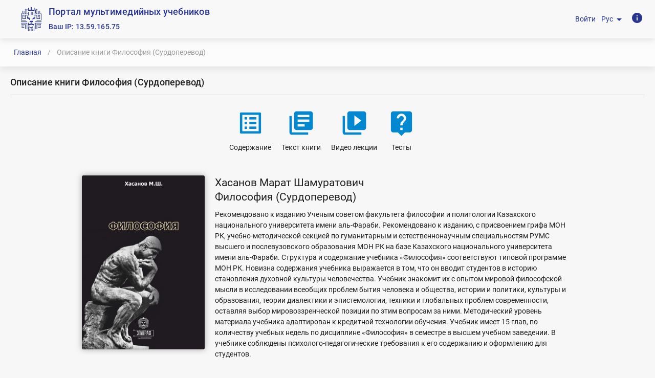

--- FILE ---
content_type: text/html; charset=utf-8
request_url: https://www.mbook.kz/ru/index_brief/888/
body_size: 11846
content:



<!DOCTYPE html>
<html class="no-js" lang="ru">
<head>
    
    <!-- Yandex.Metrika counter -->
    <script
            type="text/javascript"> (function (d, w, c) {
        (w[c] = w[c] || []).push(function () {
            try {
                w.yaCounter47828767 = new Ya.Metrika({
                    id: 47828767,
                    clickmap: true,
                    trackLinks: true,
                    accurateTrackBounce: true,
                    webvisor: true
                });
            } catch (e) {
            }
        });
        var n = d.getElementsByTagName("script")[0], s = d.createElement("script"), f = function () {
            n.parentNode.insertBefore(s, n);
        };
        s.type = "text/javascript";
        s.async = true;
        s.src = "https://mc.yandex.ru/metrika/watch.js";
        if (w.opera == "[object Opera]") {
            d.addEventListener("DOMContentLoaded", f, false);
        } else {
            f();
        }
    })(document, window, "yandex_metrika_callbacks"); </script>
    <noscript>
        <div><img src="https://mc.yandex.ru/watch/47828767" style="position:absolute; left:-9999px;" alt=""/></div>
    </noscript> <!-- /Yandex.Metrika counter -->
    <script async src="https://www.googletagmanager.com/gtag/js?id=UA-114582602-3"></script>
    <script>
        window.dataLayer = window.dataLayer || [];

        function gtag() {
            dataLayer.push(arguments);
        }

        gtag('js', new Date());

        gtag('config', 'UA-114582602-3');
    </script>
    <meta name="yandex-verification" content="c047ad17aead3843"/>
    <meta charset="UTF-8">
    <meta http-equiv="Content-Type" content="text/html; charset=UTF-8">
    <meta http-equiv="X-UA-Compatible" content="IE=edge,chrome=1">
    <meta name="viewport" content="width=device-width, initial-scale=1">
    
        <link rel="shortcut icon" type="image/png" href="/static_django/img/favicon.webp"/>
    
    <!-- Mobile Specific -->
    <meta name="viewport" content="width=device-width">
    <title>
        
            Издательство Эпиграф
        
        - 
    Описание книги Философия (Сурдоперевод)

    </title>
    <meta name="keywords" content="Эпиграф - Электронный учебник"/>
    <meta name="description" content="Эпиграф - Электронный учебник"/>

    <meta name="author" content="www.smartlp.kz"/>
    <meta name="copyright" content="2017"/>

    <script src="/static_django/js/lib/jquery/jquery.js"></script>

    <!-- Styles -->
    <link rel="stylesheet" href="/static_django/css/vuetify.min.css">
    <link rel="stylesheet" href="/static_django/css/materialIcons.css">

    <link href="https://cdn.jsdelivr.net/npm/@mdi/font@4.x/css/materialdesignicons.min.css" rel="stylesheet">





    <script src="/static_django/js/lib/jquery/jquery.js"></script>

    
    <meta name="keywords" content="мультимедийные электронные учебники Казахстан, электронные учебники для ВУЗов, Философия (Сурдоперевод), Хасанов Марат Шамуратович">
    <meta name="description" content="Книга Философия (Сурдоперевод) автора Хасанов Марат Шамуратович: Рекомендовано к изданию Ученым советом факультета философии и политологии Казахского национального университета имени аль-Фараби.
Рекомендовано к изданию, с присвоением грифа МОН РК, учебно-методической секцией по гуманитарным и естественнонаучным специальностям РУМС высшего и послевузовского образования МОН РК на базе Казахского национального университета имени аль-Фараби.

Структура и содержание учебника «Философия» соответствуют типовой программе МОН РК. 
Новизна содержания учебника выражается в том, что он вводит студентов в историю становления духовной культуры человечества. Учебник знакомит их с опытом мировой философской мысли в исследовании всеобщих проблем бытия человека и общества, истории и политики, культуры и образования, теории диалектики и эпистемологии, техники и глобальных проблем современности, оставляя выбор мировоззренческой позиции по этим вопросам за ними. 
Методический уровень материала учебника адаптирован к кредитной технологии обучения. Учебник имеет 15 глав, по количеству учебных недель по дисциплине «Философия» в семестре в высшем учебном заведении. 
В учебнике соблюдены психолого-педагогические требования к его содержанию и оформлению для студентов.">
    <meta name="og:title" content="Описание книги Философия (Сурдоперевод) (Хасанов Марат Шамуратович)">
    <meta name="og:description" content="Книга Философия (Сурдоперевод) автора Хасанов Марат Шамуратович: Рекомендовано к изданию Ученым советом факультета философии и политологии Казахского национального университета имени аль-Фараби.
Рекомендовано к изданию, с присвоением грифа МОН РК, учебно-методической секцией по гуманитарным и естественнонаучным специальностям РУМС высшего и послевузовского образования МОН РК на базе Казахского национального университета имени аль-Фараби.

Структура и содержание учебника «Философия» соответствуют типовой программе МОН РК. 
Новизна содержания учебника выражается в том, что он вводит студентов в историю становления духовной культуры человечества. Учебник знакомит их с опытом мировой философской мысли в исследовании всеобщих проблем бытия человека и общества, истории и политики, культуры и образования, теории диалектики и эпистемологии, техники и глобальных проблем современности, оставляя выбор мировоззренческой позиции по этим вопросам за ними. 
Методический уровень материала учебника адаптирован к кредитной технологии обучения. Учебник имеет 15 глав, по количеству учебных недель по дисциплине «Философия» в семестре в высшем учебном заведении. 
В учебнике соблюдены психолого-педагогические требования к его содержанию и оформлению для студентов.">
    <meta name="robots" content="INDEX, FOLLOW">
     <!-- <link rel="stylesheet" href="/static_django/css/main/index_brief.css">  -->
     <link href="/static_django/css/bootstrap.min.css" rel="stylesheet">
     <link rel="stylesheet" href="/static_django/css/lib/bootstrap/bootstrap-select.min.css">
     <script src="/static_django/js/lib/bootstrap/bootstrap-select.min.js"></script>

    <style>
        [type=submit] {
            -webkit-appearance: none !important;
        }
    </style>
</head>
<body class="mdc-typography">


    <link rel="stylesheet" href="/static_django/dist/bundle.css">


<!-------------------------------- CONTENT STARTS HERE -------------------------------->

<!-- SITE WRAPPER BEGIN -->
<div id="wrapper" flex="true" direction="column" justification="space-between">
    <v-app>
        <!-- SITE WRAPPER BEGIN -->
        <div id="sb-site" flex="true" direction="column" justification="space-between">
            <header class="mdc-top-app-bar drawer-top-app-bar primary--text" id="app-bar">
                <div class="mdc-top-app-bar__row">
                    <section class="mdc-top-app-bar__section mdc-top-app-bar__section--align-start">
                        
                        <div flex="true" alignment="center" class="header-brand">
                            <div class="brand" flex="true" alignment="center">
                                
                                    <a href="/ru/"> <img src="/static_django/img/favicon.svg" class="logo"/></a>
                                
                            </div>
                            
                                <div class="mdc-top-app-bar__title">Портал мультимедийных учебников
                            
                            <br>
                            <span class="ip"> Ваш IP: 13.59.165.75</span></div>
                        </div>
                    </section>
                    <section class="mdc-top-app-bar__section mdc-top-app-bar__section--align-end">

                        
                            <a href="/ru/accounts/login/">
                                <!-- <i class="material-icons cursor small-show" title="Войти">info</i> -->
                                <span class="">Войти</span>
                            </a>
                        

                        <div class="lang-opts cursor" flex="true" alignment="center" justification="space-around">
                            <div>Рус</div>
                            <i class="menu-button material-icons cursor" id="1">arrow_drop_down</i>
                            <div class="mdc-menu mdc-menu-surface lang-menu" tabindex="-1" id="menu-1">
                                <ul class="mdc-list" role="menu" aria-hidden="true" aria-orientation="vertical"
                                    tabindex="-1">
                                    <a href="/ru/index_brief/888/"
                                       class="mdc-list-item lang-list-item" role="menuitem">
                                        <span class="mdc-list-item__text">Рус</span>
                                    </a>
                                    <a href="/kk/index_brief/888/"
                                       class="mdc-list-item lang-list-item" role="menuitem">
                                        <span class="mdc-list-item__text"> Қаз</span>
                                    </a>
                                    <a href="/en/index_brief/888/"
                                       class="mdc-list-item lang-list-item" role="menuitem">
                                        <span class="mdc-list-item__text">  Eng </span>
                                    </a>
                                </ul>
                            </div>
                        </div>
                        
                            <a class="small-hide" href="/ru/user_manual/">
                                <i class="material-icons cursor" title="Инструкция пользователя">info</i>
                            </a>
                        
                    </section>
                </div>
            </header>

            <div class="search-panel">
                <div class="main-search-row" justification="space-between" flex="true" alignment="center">
                    <div flex="true" justification="start" id="breadcrumbs">
                        <v-breadcrumbs :items="breadcrumb">
                            <template v-slot:item="{ item }">
                                <v-breadcrumbs-item
                                        :href="item.href"
                                        :disabled="item.disabled"

                                >
                                    <template v-if="item.disabled">
                                    <span v-html="item.text">
                                        [[ item.text ]]
                                    </span>
                                    </template>
                                    <template v-if="!item.disabled">
                                        [[ item.text ]]
                                    </template>
                                </v-breadcrumbs-item>
                            </template>
                        </v-breadcrumbs>
                    </div>
                    <div flex="true" id="search-right">
                        
                        
                    </div>
                </div>
                
                
            </div>
            <!--/ include header and drawer -->
            

            <div class="mdc-drawer-app-content">
                <main class="main-content" id="main-content">
                    <div class="mdc-top-app-bar--fixed-adjust">
                        <div>
                            <div class="page-content">
                                <div class="page-title" id="page-title">
                                    <div class=" ">
                                        <div flex="true" justification="space-between" alignment="center">
                                            <div class="mdc-typography--headline6 page-title-text">
                                                
    Описание книги Философия (Сурдоперевод)

                                            </div>
                                            <div>
                                                
                                                
                                            </div>
                                        </div>
                                        <v-divider></v-divider>
                                    </div>
                                </div>
                                

<!-- Book content BEGIN -->
<div class="brief-wrap">

    
    <!-- Book guide BEGIN -->
    <section id="book_guide">
        <div class="skewed-bg ">
            <div class="container" id="book-guide">
                <div class="content">
             
                        <div flex="true" justification="center" wrap="true">
                            
                            <div id="structure" data-toggle="modal" data-target=".bs-example-modal-lg" style="cursor: pointer;" class="book-guide-item text-center">
                                <div class="book-guide-image">
                                    <i class="material-icons brief-icon" alt="Содержание">list_alt</i>
                                </div>
                                <div class="book-guide-desc">
                                    Содержание
                                </div>
                            </div>
                            
                            
                            <div id="page" data-toggle="modal" data-target=".bs-example-modal-lg" style="cursor: pointer;" class="book-guide-item text-center">
                                <div class="book-guide-image">
                                    <i class="material-icons brief-icon" alt="Текст книги">library_books</i>
                                </div>
                                <div class="book-guide-desc">
                                    Текст книги
                                </div>
                            </div>
                            
                            
                            <div id="video" data-toggle="modal" data-target=".bs-example-modal-lg" style="cursor: pointer;" class="book-guide-item text-center">
                                <div class="book-guide-image">
                                    <i class="material-icons brief-icon" alt="Видео лекции">video_library</i>
                                </div>
                                <div class="book-guide-desc">
                                    Видео лекции
                                </div>
                            </div>
                            
                            
                            
                            
                            <div id="tests" data-toggle="modal" data-target=".bs-example-modal-lg" style="cursor: pointer;" class="book-guide-item  text-center">
                                <div class="book-guide-image">
                                    <i class="material-icons brief-icon" alt="Тесты">live_help</i>
                                </div>
                                <div class="book-guide-desc">
                                    Тесты
                                </div>
                            </div>
                            
                        </div>
                    
                </div>
               
            </div>
        </div>
  
    </section>
  
    
    <!-- <div id="bookModal" class="modal fade bs-example-modal-lg" tabindex="-1" role="dialog"
    aria-labelledby="myLargeModalLabel">
    <div class="modal-dialog modal-lg" role="document">
        <div class="modal-content" id="modal-content">
           
        </div>
    </div>
    </div> -->
    
    
    
    </div>
    
    
        <!-- Modal -->
        <div id="bookModal" class="modal fade bs-example-modal-lg" tabindex="-1" role="dialog"
        aria-labelledby="myLargeModalLabel">
            <div class="modal-dialog" role="document">
              <div class="modal-content">
                <div class="modal-body" id="modal-content">
                  
                  <!-- <button type='button' class='close close-modal' data-dismiss="modal" data-target="#manualModal"></button> -->
                
                </div>
                  <div class="modal-body" id="video-content" style="display: none;">
                      <button type='button' class='close' data-dismiss="modal"></button>
                      <div class='about-video'>
                          <div class='iframe-container'>" +
                              <iframe class='responsive-iframe'
                                      src="https://player.vimeo.com/video/734664832?h=60765c9229"
                                      id="video_frame"
                                      frameBorder="0"
                                      referrerpolicy="unsafe-url"
                                      webkitallowfullscreen mozallowfullscreen allowFullScreen>
                              </iframe>
                          </div>
                      </div>
                  </div>
              </div>
            </div>
        </div>

    <!--/. Book guide END -->
    
    

<section id="book_content">
    <div class="skewed-bg">
        <div id="book-description" class="container">
            <div>
                <div class="content">
                    
                        <div class="book-title-wrapper" flex="true" justification="center">
                            <div class="book-title-cover">
                                
                                    <img src="/media/cache/aa/a6/aaa63ba13e63e80898d83fb7f6aeab51.jpg">
                                
                            </div>
                            <div class="book-title">
                                <div class="author mdc-typography--headline5">Хасанов Марат Шамуратович</div>
                                <div class="book-namem mdc-typography--headline5">Философия (Сурдоперевод)</div>
                                <div class="book-content book-content-block">
                                   
                                        Рекомендовано к изданию Ученым советом факультета философии и политологии Казахского национального университета имени аль-Фараби.
Рекомендовано к изданию, с присвоением грифа МОН РК, учебно-методической секцией по гуманитарным и естественнонаучным специальностям РУМС высшего и послевузовского образования МОН РК на базе Казахского национального университета имени аль-Фараби.

Структура и содержание учебника «Философия» соответствуют типовой программе МОН РК. 
Новизна содержания учебника выражается в том, что он вводит студентов в историю становления духовной культуры человечества. Учебник знакомит их с опытом мировой философской мысли в исследовании всеобщих проблем бытия человека и общества, истории и политики, культуры и образования, теории диалектики и эпистемологии, техники и глобальных проблем современности, оставляя выбор мировоззренческой позиции по этим вопросам за ними. 
Методический уровень материала учебника адаптирован к кредитной технологии обучения. Учебник имеет 15 глав, по количеству учебных недель по дисциплине «Философия» в семестре в высшем учебном заведении. 
В учебнике соблюдены психолого-педагогические требования к его содержанию и оформлению для студентов.
                                    
                                </div>
                            </div>
                        </div>
                    
                </div>
            </div>
        </div>
    </div>
</section>
<!--/. Book content END -->




                            </div>
                        </div>
                    </div>
                </main>
            </div>

            <div id="footer">
                <template>
                    <v-footer dark padless>
                        <v-card flat tile class="footer-context">
                            <v-card-text class="pt-0">
                                <div flex="true" justification="space-between" alignment="center" wrap="true"
                                     class="mdc-theme--on-primary">
                                    
                                        <div class="footer-benefits">
                                            <div class="footer-title">
                                                <strong>
                                                    На текущий момент:
                                                </strong>
                                            </div>
                                            <ul id="benefits_for_students">
                                                <li>
                                                    <span>Мы сотрудничаем с  <span
                                                            id="number_of_universities">32</span> университетами</span>
                                                </li>
                                                <li><span>У нас обучается <span id="number_of_groups">&nbsp;958</span> групп</span>
                                                </li>
                                                <li><span>Зарегистрировано <span id="number_of_users">&nbsp;50663</span> пользователей</span>
                                                </li>
                                                <li><span>Просмотрено  <span
                                                        id="number_of_views">456082</span> элементов</span>
                                                </li>
                                            </ul>
                                        </div>
                                    

                                    <div>
                                        <div class="social_network text-center" flex="true" justification="start"
                                             alignment="center">
                                            <span>Мы в соцсетях:</span>
                                            <a href="https://vk.com/club164299358"><img
                                                    src="/static_django/img/main/social/vk.svg"/></a>
                                            <a href="https://www.instagram.com/epigraph.kz"><img
                                                    src="/static_django/img/main/social/insta.svg"/></a>
                                        </div>
                                    </div>
                                </div>
                            </v-card-text>
                            <v-divider></v-divider>
                            <v-card-text>
                                <div flex="true" justification="center" class="mdc-theme--on-primary">
                                    Участник международного технологического парка «Астана Хаб»
                                    <br>
                                    Все права защищены
                                    
                                        ЭПИГРАФ
                                    
                                    © 2026
                                </div>
                            </v-card-text>
                        </v-card>
                    </v-footer>
                </template>
            </div>
        </div>
        <!--/. SITE WRAPPER END -->
    </v-app>
</div>

<div id="dialog-wrapper">
    <v-container>
        <template>
            <div class="text-center">
                <v-dialog
                        v-model="dialog"
                        width="500"
                >
                    <v-card>
                        <div flex="true" justification="end">
                            <v-btn class="close-dialog" icon @click="dialog=false">
                                <v-icon>mdi-close</v-icon>
                            </v-btn>
                        </div>
                        <v-card-title
                                class="mdc-dialog__title"
                        >
                            Добавьте закладку на главный экран смартфона
                        </v-card-title>

                        <v-card-text class="mdc-dialog__content">
                            <div class="remind-title"><b> Android: </b></div>
                            <v-divider></v-divider>
                            <div class="remind-block">
                                <div class="remind-row"><b> В Chrome: </b></div>

                                <ul class="remind-list">
                                    <li>
                                        <div>Нажмите на три точки в правом верхнем углу и выберите пункт «Добавить на главный экран»</div>
                                        <img class="remind-img normal"
                                             src="/static_django/img/smartphone-instruction/1.png"/>
                                    </li>
                                </ul>
                            </div>

                            <div class="remind-block">
                                <div class="remind-row"><b> В Firefox: </b></div>

                                <ul class="remind-list">
                                    <li> Нажмите на три точки в правом верхнем углу и выберите пункт «Страница»
                                        <img class="remind-img normal"
                                             src="/static_django/img/smartphone-instruction/2.png"/>
                                    </li>
                                    <li> В открывшемся меню выберите пункт «Добавить ярлык страницы»
                                        <img class="remind-img normal"
                                             src="/static_django/img/smartphone-instruction/3.png"/>
                                    </li>
                                </ul>
                            </div>

                            <div class="remind-block">
                                <div class="remind-row"><b> В Opera: </b></div>

                                <ul class="remind-list">
                                    <li>
                                        <div>Нажмите на три точки в правом верхнем углу и выберите пункт «Домашний экран»</div>
                                        <img class="remind-img large"
                                             src="/static_django/img/smartphone-instruction/4.png"/>
                                    </li>
                                </ul>
                            </div>
                            <v-divider></v-divider>
                            <ul class="remind-list">
                                <li>
                                    <div>Подтвердите действие, нажав на кнопку «Добавить»</div>
                                    <img class="remind-img large"
                                         src="/static_django/img/smartphone-instruction/5.png"/>
                                </li>
                                <li>
                                    <div>При необходимости измените название и нажмите на кнопку «Добавить»</div>
                                    <img class="remind-img large"
                                         src="/static_django/img/smartphone-instruction/6.png"/>
                                </li>
                            </ul>

                            <div class="remind-title"><b> iPhone, iPad, iPod Touch: </b></div>
                            <v-divider></v-divider>
                            <div class="remind-block">
                                <div class="remind-row"><b> В Safari: </b></div>

                                <ul class="remind-list">
                                    <ul class="remind-list">
                                        <li>
                                            <div>Нажмите на кнопку «Поделиться», находящуюся вверху или  внизу экрана</div>
                                            <img class="remind-img normal"
                                                 src="/static_django/img/smartphone-instruction/7.png"/>
                                        </li>
                                        <li>
                                            <div>В появившемся меню выберите «На экран «Домой»»</div>
                                            <img class="remind-img large"
                                                 src="/static_django/img/smartphone-instruction/8.png"/>
                                        </li>
                                        <li>
                                            <div>При необходимости измените название и нажмите на кнопку «Добавить»</div>
                                            <img class="remind-img normal"
                                                 src="/static_django/img/smartphone-instruction/9.png"/>
                                        </li>
                                    </ul>
                                </ul>
                            </div>
                        </v-card-text>
                    </v-card>
                </v-dialog>
            </div>
        </template>
    </v-container>
</div>

<!-- Placed at the end of the document so the pages load faster -->
<!-- Include all compiled plugins (below), or include individual files as needed -->
<script src="/static_django/js/vue.js"></script>
<script src="/static_django/js/vuetify.js"></script>

<script src="/static_django/js/bootstrap.min.js"></script>

<script src="/static_django/js/index_about_counters.js"></script>

<script src="/static_django/js/smoothscroll.js"></script>


    <script>
        $(document).ready(function(){
        const vue = new Vue({ el: '#wrapper' ,
        vuetify: new Vuetify(),
        delimiters: ['[[', ']]'],
        data : {
            breadcrumb:[{
                text: "Главная",
                disabled: false,
                href: "/ru/",
                },
                {
                text:  "Описание книги Философия (Сурдоперевод)",
                disabled: true,
                 href: "",
                }]
            }
        }
        );


    animList = [];
    curAnim = 0;
    $('#structure').click(function(){
        $('#video-content').hide();
        $('#modal-content').show();
      $('#modal-content').html("<button type='button' class='close' data-dismiss=\"modal\"></button><div style='padding: 30px; '><ul class='list-group'><li class='list-group-item'>Глава 1. Философия предмет, функции и многообразие</li><li class='list-group-item'>1.1 Возникновение и предметное самоопределение философии</li><li class='list-group-item'>1.2 Исторические типы мировоззрения мифология, религия, философия</li><li class='list-group-item'>1.3 Многообразие философских направлений и систем</li><li class='list-group-item'>1.4 Особенности современного философствования и интерпретации</li><li class='list-group-item'>Глава 2. Философия древнего востока</li><li class='list-group-item'>2.1 Концептуальные основания древнеиндийской философии</li><li class='list-group-item'>2.2 Санкхья</li><li class='list-group-item'>2.3 Система йоги</li><li class='list-group-item'>2.4 Миманса</li><li class='list-group-item'>2.5 Система веданты</li><li class='list-group-item'>2.6 Джайнизм</li><li class='list-group-item'>2.7 Буддизм</li><li class='list-group-item'>2.8 Школа чарвака локаята</li><li class='list-group-item'>2.9 Школа вайшешика</li><li class='list-group-item'>2.10 Ньяя</li><li class='list-group-item'>2.11 Философия древнего Китая</li><li class='list-group-item'>2.11.1 Книга перемен</li><li class='list-group-item'>2.11.2 Конфуцианство</li><li class='list-group-item'>2.11.3 Даосизм</li><li class='list-group-item'>2.11.4 Моизм</li><li class='list-group-item'>2.11.5 Легизм</li><li class='list-group-item'>2.12 Философский смысл и содержание религиозно-мифологического опыта в Египте</li><li class='list-group-item'>Глава 3. Античная Философия</li><li class='list-group-item'>3.1 Архаика и натурфилософия ранняя классика</li><li class='list-group-item'>3.2 Натурфилософия</li><li class='list-group-item'>3.3 Средняя классика открытие человека софисты, Сократ и его традиции</li><li class='list-group-item'>3.4 Горизонты метафизики Платон и античная Академия</li><li class='list-group-item'>3.5 Первая систематизация философского и научного знания Аристотель и перипатетики</li><li class='list-group-item'>3.6 Философия эллинистической эпохи киники, эпикурейцы, стоики, скептики</li><li class='list-group-item'>3.7 Плотин и неоплатонизм</li><li class='list-group-item'>Глава 4. Средневековая европейская христианская философия</li><li class='list-group-item'>4.1 Распространение христианства и начало христианской философии</li><li class='list-group-item'>4.2 Становление основ христианской догматики первый этап периода патристики - апологетика, Александрийская богословская школа, Каппадокийские отцы церкви и гностицизм</li><li class='list-group-item'>4.3 Разработка христианской догматики философии второй этап периода патристики Августин Аврелий, Дионисий Ареопагит , Максим Исповедник , Иоанн Дамаскин</li><li class='list-group-item'>4.4 Основные этапы становления схоластики в средневековой христианской философии Северин Боэций, Иоанн Скот Эриугена, Ансельм Кентерберийский , Петр Пьер Абеляр, Фома Аквинский, Иоанн Дунс Скот, Уильям Оккам</li><li class='list-group-item'>Глава 5. Арабо-мусульманская средневековая философия</li><li class='list-group-item'>5.1 Коран и мусульманское богословие, становление школ мутакаллимов и мутазилитов</li><li class='list-group-item'>5.2 Философские аспекты классического суфизма Мухиддин ибн аль-Араби, аль-Газали, Ходжа Ахмет Йассауи</li><li class='list-group-item'>5.3 Универсализм , энциклопедизм , пантеизм и перипатетизм арабо - мусульманской философии аль - Кинди , аль - Фараби , Ибн - Сина , Ибн - Рушд , Юсуф Баласагуни , Махмуд Кашгари .</li><li class='list-group-item'>Глава 6. Философия эпохи Возрождения</li><li class='list-group-item'>6.1 Философия как искусство обретение индивидуальности Данте Алигьери , Франческо Петрарка</li><li class='list-group-item'>6.2 Учение о Боге, мире и человеке Лоренцо Валла, Марсилио Фичино, Леонардо ди сер Пьеро да Винчи, Пико делла Мирандола, Мишель Монтень</li><li class='list-group-item'>6.3 Политическая философия Н. Макиавелли и социальные утопии Т. Мора, Т. Кампанеллы</li><li class='list-group-item'>6.4 Реформация Мартин Лютер, Томас Мюнцер, Ульрих Цвингли, Эразм Роттердамский, Жан Кальвин</li><li class='list-group-item'>6.5 Становление новой космологии, философский пантеизм Н.Кузанский, Н. Коперник, Дж. Бруно, Галилео Галилей, Г . И.Кеплер</li><li class='list-group-item'>Глава 7. Философия Нового Времени</li><li class='list-group-item'>7.1 Поиск методов познания эмпиризм и рационализм, материализм и идеализм</li><li class='list-group-item'>7.2 Метафизическая онтология проблема субстанции Декарт, Спиноза, Лейбниц и др.</li><li class='list-group-item'>7.3 Просветительская философия в Европе XVIII в. Вольтер, Гольбах, Дидро, Руссо и др.</li><li class='list-group-item'>Глава 8. Западноевропейская философия конца XVIII - XIX вв.</li><li class='list-group-item'>8.1 Онтология и теория познания, м етафизика и диалектика, идеализм и антропологический материализм в немецкой классической философии И. Кант, И.Г. Фихте, Ф.В. Шеллинг, Г.В.Ф. Гегель, Л. Фейербах</li><li class='list-group-item'>8.2 Марксистская философия критика предшественников и современников основные идеи и принципы диалектического и исторического материализма теория и методология материалистического понимания истории концепция практики К.Маркс, Ф.Энгельс, Г.В. Плеханов, В.И. Ленин</li><li class='list-group-item'>8.3 Философия позитивизма Конт, Спенсер, Милль</li><li class='list-group-item'>8.4 Эмпиризм, сенсуализм и рационализм философии Э. Маха и его школы</li><li class='list-group-item'>8.5 Основные школы неокантианства гносеологическая и методологическая проблематика Г. Коген, П. Наторп, Э.Кассирер, В.Виндельбанд, Г . Риккерт</li><li class='list-group-item'>8.6 Формирование основ философской герменевтики Ф.Э.Д. Шлейермахер, В.Дильтей</li><li class='list-group-item'>8.7 Феноменология Гуссерля</li><li class='list-group-item'>8.8 Иррационалистическая критика немецкой классики С. Кьеркегор - от Гегеля к Иову и Аврааму</li><li class='list-group-item'>8.9 Философия жизни А. Шопенгауэр, Ф. Ницше, А. Бергсон</li><li class='list-group-item'>Глава 9. Казахская и русская философия XIX - Начала XX веков</li><li class='list-group-item'>9.1 Философские взгляды, антропоцентризм и гуманизм классиков казахского Просвещения XIX века Ч. Валиханов, А. Кунанбаев, И. Алтынсарин</li><li class='list-group-item'>9.2 Социально-философские, общественно-политические и этико-гуманистические взгляды писателей и поэтов Казахстана конца XIX - первой половины ХХ века Ш.Кудайбердиев, А. Байтурсынов, М. Дулатов, С. Торайгыров, Ж. Аймауытов, М. Жумабаев</li><li class='list-group-item'>9.3 Русская философия XVIII - XIX века славянофильство и западничество, славянофильство и евразийство историософия и религиозно-философские традиции М.В. Ломоносов, А.Н. Радищев, Г. Сковорода, П.И. Пестель, П.Я. Чаадаев, И.В. Киреевский, А.С. Хомяков, К.Н. Леонтьев, Н.Я. Данилевский, С.Н. Трубецкой, Л.Н. Гумилев</li><li class='list-group-item'>9.4 Философские и общественно-политические воззрения, нигилизм В.Г. Белинского, А.И. Герцена, Н.Г. Чернышевского, М.А. Бакунина</li><li class='list-group-item'>9.5 Религиозная философия и космизм В.С. Соловьев, Н.Н. Федоров, К.Э. Циолковский, В.И. Вернадский , А.Л.Чижевский</li><li class='list-group-item'>9.6 Ф илософия и литература Ф.М.Достоевский, Л.Н. Толстой</li><li class='list-group-item'>9.7 Рационализм и иррационализм конца XI X - начала ХХ веков неогегельянство, неокантианство, эмпириомонизм, интуитивизм, экзистенциализм Н.Н. Страхов, Б.Н. Чичерин, А.И. Введенский, А.А. Богданов, Н.О. Лосский, Л. Шестов</li><li class='list-group-item'>9.8 Религиозно-идеалистическая философия и рационализм конца XI X - первой половины ХХ веков Н.А. Бердяев, П.А. Флоренский, И.А. Ильин, Г.Г. Шпет, С.Н. Булгаков, С. Л. Франк</li><li class='list-group-item'>Глава 10. Западная философия XX и начала XXI века</li><li class='list-group-item'>10.1 Традиции и инновации позитивизма Л. Витгенштейн, К. Поппер, Т.Кун, И. Лакатос, П. Фейерабенд, М. Полани</li><li class='list-group-item'>10.2 Экзистенциализм новая постановка проблемы человека в новейшей философии К.Ясперс, М.Хайдеггер, Ж.,-П. Сартр, А. Камю, М. Бубер</li><li class='list-group-item'>10.3 Философская герменевтика, постмодернизм, структурализм и постструктурализм Г.-Г.Гадамер, Р.Рорти и др.</li><li class='list-group-item'>10.4 Психоаналитическая философия З. Фрейд, Э. Фромм, К.Г. Юнг</li><li class='list-group-item'>10.5 Философии прагматизма Ч. Пирс, У.Джеймс, Д.Дьюи</li><li class='list-group-item'>Глава 11. Философия бытия, человека, любви и религии</li><li class='list-group-item'>11.1 Онтология как учение о бытии и его типах</li><li class='list-group-item'>11.2 Философская антропология</li><li class='list-group-item'>11.3 Философия любви</li><li class='list-group-item'>11.4 Философия религии</li><li class='list-group-item'>Глава 12. Социальная философия</li><li class='list-group-item'>12.1 Общество как система</li><li class='list-group-item'>12.2 Философия истории</li><li class='list-group-item'>12.3 Современные концепции общества</li><li class='list-group-item'>Глава 13. Философия культуры и образования</li><li class='list-group-item'>13.1 Философия культуры</li><li class='list-group-item'>13.2 Философия образования</li><li class='list-group-item'>Глава 14. Принцип развития диалектика и синергетика. Специфика научного познания</li><li class='list-group-item'>14.1 Основные принципы, законы и категории диалектики</li><li class='list-group-item'>14.2 Междисциплинарность и принципы синергетики</li><li class='list-group-item'>14.3 Диалектика, системный подход и системный анализ</li><li class='list-group-item'>14.4 Особенности научного познания</li><li class='list-group-item'>14.5 Эмпирический и теоретический уровни познания</li><li class='list-group-item'>14.6 Познание как постижение истины</li><li class='list-group-item'>14.7 Методы эмпирического и теоретического познания</li><li class='list-group-item'>Глава 15. Философское осмысление глобальных вызовов современности</li><li class='list-group-item'>15.1 О сновные глобальные вызовы современности</li><li class='list-group-item'>15.2 Римский клуб о глобальных вызовах и поисках путей их разрешения</li><li class='list-group-item'>Литература</li></ul></div>");
    });
    $('#page').click(function(){
        $('#video-content').hide();
        $('#modal-content').show();
        $('#modal-content').html("<button type='button' class='close' data-dismiss=\"modal\"></button><div><div class='iframe-container'><iframe id='iPage' src='/media/888/items/77/index.html' class='responsive-iframe' /></div></div> ");
        $('#iPage').load(function() {
            var iframe = $('#iPage');
            iframe.contents().find('a.glyphicon.glyphicon-play').css("top", "-0.5em");
            iframe.contents().find('div.box.inner').css("left", "50%");
            iframe.contents().find('div.box.inner').css("top", "50%");
        });
    });
    $('#video').click(function(){
        $('#video-content').show();
        $('#modal-content').hide();
    });
    function showAnim(index) {
        var iframe = $('#iAnimation').find('iframe');
        var context = iframe[0].contentDocument.write(animList[curAnim]);
        iframe[0].contentWindow.document.close();
    }
    function bindArrows() {
        showAnim(curAnim);
        $('#scrollRight').click(function(){
            curAnim = (curAnim+1)%animList.length;
            showAnim(curAnim);
        });
        $('#scrollLeft').click(function(){
            curAnim = (curAnim-1);
            if(curAnim==-1){
                curAnim = animList.length-1;
            }
            showAnim(curAnim);
        });
    }
    function checkButtonVisibility(){
        if(animList.length <= 1){
            $('#scrollRight').hide();
            $('#scrollLeft').hide();
        } else {
            $('#scrollRight').show();
            $('#scrollLeft').show();
        }
    }
    $('#animations').click(function(){
        $('#video-content').hide();
        $('#modal-content').show();
        if(animList.length != 0){
            $('#modal-content').html("<button type='button' class='close' data-dismiss=\"modal\"></button>" +
                "<button style='top: 45%' id='scrollRight'><i style='color: blue' class='fas fa-arrow-circle-right'></i></button><button style='top: 45%' id='scrollLeft'><i style='color: blue' class='fas fa-arrow-circle-left'></i></button>" +
                "<div class='about-video'><div id='iAnimation' class='iframe-container'><iframe class='responsive-iframe' /></div></div>"
            );
        } else {
            $('#modal-content').html("<button type='button' class='close' data-dismiss=\"modal\"></button>"+
                "<div style='padding: 30px;'><h1>Анимации ещё не загружены. Пожалуйста, подождите и нажмите кнопку:</h1><button id='refresh' class='btn btn-default'>Обновить</button></div>");
            $('#refresh').click(function(){
                if(animList.length == 0){
                    return;
                }
                $('#modal-content').html("<button type='button' class='close' data-dismiss=\"modal\"></button>" +
                    "<button style='top: 45%' id='scrollRight'><i style='color: blue' class='fas fa-arrow-circle-right'></i></button><button style='top: 45%' id='scrollLeft'><i style='color: blue' class='fas fa-arrow-circle-left'></i></button>" +
                    "<div class='about-video'><div id='iAnimation' class='iframe-container'><iframe class='responsive-iframe' /></div></div>"
                );
                bindArrows();
            });
        }
        bindArrows();
        checkButtonVisibility();
    });
    $('#task').click(function(){
        $('#video-content').hide();
        $('#modal-content').show();
        $('#modal-content').html("<button type='button' class='close' data-dismiss=\"modal\"></button><div class='about-video'><div class='iframe-container'><iframe src='' class='responsive-iframe' /></div></div>");
    });
    $('#tests').click(function(){
        $('#video-content').hide();
        $('#modal-content').show();
        $('#modal-content').html("<button type='button' class='close' data-dismiss=\"modal\"></button><div class='about-video'><div class='iframe-container'><iframe id='iTest' src='/viewer/get_test/52561' class='responsive-iframe' /></div></div>");
        for(let timeout = 10; timeout < 100; timeout += 10) {
            setTimeout(function () {
                $('#iTest').contents().find(".sendButton")[0].remove();
            }, timeout);
        }
        for(let timeout = 100; timeout < 3000; timeout += 100) {
            setTimeout(function () {
                $('#iTest').contents().find(".sendButton")[0].remove();
            }, timeout);
        }
        for(let timeout = 3000; timeout < 10000; timeout += 1000) {
            setTimeout(function () {
                $('#iTest').contents().find(".sendButton")[0].remove();
            }, timeout);
        }
    });
    $('#bookModal').on('hide.bs.modal', function(){
        $('#video-content').hide();
        $('#modal-content').show();
        $('#modal-content').html("");
        $('#modal-content').attr("style", "");
    });
    
    

        });
</script> 
    

<script>
    $(document).ready(function () {
        if (navigator.userAgent.match(/Android/i)
            || navigator.userAgent.match(/webOS/i)
            || navigator.userAgent.match(/iPhone/i)
            || navigator.userAgent.match(/iPad/i)
            || navigator.userAgent.match(/iPod/i)
            || navigator.userAgent.match(/BlackBerry/i)
            || navigator.userAgent.match(/Windows Phone/i)) {


            const vueDialog = new Vue({
                    el: '#dialog-wrapper',
                    vuetify: new Vuetify(),
                    delimiters: ['[[', ']]'],
                    data: {
                        dialog: false
                    }
                }
            );

            var today = new Date();
            var lastShown = window.localStorage.getItem("datetime_modal_shown");
            if (!Boolean(lastShown)) {
                vueDialog.dialog = true;
                window.localStorage.setItem("datetime_modal_shown", today);
            } else {
                var today = new Date();
                var lastShownDateTime = new Date(lastShown);
                var diffMs = (today - lastShownDateTime);
                var diffMins = Math.round(((diffMs % 86400000) % 3600000) / 60000);
                if (diffMins >= 60) {
                    vueDialog.dialog = true;
                    window.localStorage.setItem("datetime_modal_shown", today);
                }
            }
        }

        $('#advanced-search-panel').hide();

        $(".toggle-advanced-search").click(function () {
            $('#advanced-search-panel').toggle();
        });

    });
</script>

<script src="/static_django/dist/bundle.js"></script>
<!-- Include all compiled plugins (below), or include individual files as needed -->
<!-- <script src="/static_django/js/benefits.js"></script> -->
</body>
</html>
<!--/ include footer -->


--- FILE ---
content_type: text/html; charset=UTF-8
request_url: https://player.vimeo.com/video/734664832?h=60765c9229
body_size: 6906
content:
<!DOCTYPE html>
<html lang="en">
<head>
  <meta charset="utf-8">
  <meta name="viewport" content="width=device-width,initial-scale=1,user-scalable=yes">
  
  <link rel="canonical" href="https://player.vimeo.com/video/734664832?h=60765c9229">
  <meta name="googlebot" content="noindex,indexifembedded">
  
  
  <title>Философия (Сурдоперевод)Глава 1. Философия предмет, функции и многообразие on Vimeo</title>
  <style>
      body, html, .player, .fallback {
          overflow: hidden;
          width: 100%;
          height: 100%;
          margin: 0;
          padding: 0;
      }
      .fallback {
          
              background-color: transparent;
          
      }
      .player.loading { opacity: 0; }
      .fallback iframe {
          position: fixed;
          left: 0;
          top: 0;
          width: 100%;
          height: 100%;
      }
  </style>
  <link rel="modulepreload" href="https://f.vimeocdn.com/p/4.46.26/js/player.module.js" crossorigin="anonymous">
  <link rel="modulepreload" href="https://f.vimeocdn.com/p/4.46.26/js/vendor.module.js" crossorigin="anonymous">
  <link rel="preload" href="https://f.vimeocdn.com/p/4.46.26/css/player.css" as="style">
</head>

<body>


<div class="vp-placeholder">
    <style>
        .vp-placeholder,
        .vp-placeholder-thumb,
        .vp-placeholder-thumb::before,
        .vp-placeholder-thumb::after {
            position: absolute;
            top: 0;
            bottom: 0;
            left: 0;
            right: 0;
        }
        .vp-placeholder {
            visibility: hidden;
            width: 100%;
            max-height: 100%;
            height: calc(1080 / 1920 * 100vw);
            max-width: calc(1920 / 1080 * 100vh);
            margin: auto;
        }
        .vp-placeholder-carousel {
            display: none;
            background-color: #000;
            position: absolute;
            left: 0;
            right: 0;
            bottom: -60px;
            height: 60px;
        }
    </style>

    

    
        <style>
            .vp-placeholder-thumb {
                overflow: hidden;
                width: 100%;
                max-height: 100%;
                margin: auto;
            }
            .vp-placeholder-thumb::before,
            .vp-placeholder-thumb::after {
                content: "";
                display: block;
                filter: blur(7px);
                margin: 0;
                background: url(https://i.vimeocdn.com/video/1478238898-b3a712c7e7d658a0c271fd008418e48bbd5292c11d18c453a5c02219ac33074e-d?mw=80&q=85) 50% 50% / contain no-repeat;
            }
            .vp-placeholder-thumb::before {
                 
                margin: -30px;
            }
        </style>
    

    <div class="vp-placeholder-thumb"></div>
    <div class="vp-placeholder-carousel"></div>
    <script>function placeholderInit(t,h,d,s,n,o){var i=t.querySelector(".vp-placeholder"),v=t.querySelector(".vp-placeholder-thumb");if(h){var p=function(){try{return window.self!==window.top}catch(a){return!0}}(),w=200,y=415,r=60;if(!p&&window.innerWidth>=w&&window.innerWidth<y){i.style.bottom=r+"px",i.style.maxHeight="calc(100vh - "+r+"px)",i.style.maxWidth="calc("+n+" / "+o+" * (100vh - "+r+"px))";var f=t.querySelector(".vp-placeholder-carousel");f.style.display="block"}}if(d){var e=new Image;e.onload=function(){var a=n/o,c=e.width/e.height;if(c<=.95*a||c>=1.05*a){var l=i.getBoundingClientRect(),g=l.right-l.left,b=l.bottom-l.top,m=window.innerWidth/g*100,x=window.innerHeight/b*100;v.style.height="calc("+e.height+" / "+e.width+" * "+m+"vw)",v.style.maxWidth="calc("+e.width+" / "+e.height+" * "+x+"vh)"}i.style.visibility="visible"},e.src=s}else i.style.visibility="visible"}
</script>
    <script>placeholderInit(document,  false ,  true , "https://i.vimeocdn.com/video/1478238898-b3a712c7e7d658a0c271fd008418e48bbd5292c11d18c453a5c02219ac33074e-d?mw=80\u0026q=85",  1920 ,  1080 );</script>
</div>

<div id="player" class="player"></div>
<script>window.playerConfig = {"cdn_url":"https://f.vimeocdn.com","vimeo_api_url":"api.vimeo.com","request":{"files":{"dash":{"cdns":{"akfire_interconnect_quic":{"avc_url":"https://vod-adaptive-ak.vimeocdn.com/exp=1770129586~acl=%2F98a74910-e991-4d37-a979-ba757d5becd3%2Fpsid%3D206f30b8f3c14862e7d641aba8b3b30f3c8b91b55c99739594c76bfb2cd00f01%2F%2A~hmac=c51850a61df5234a5e8ee8a95ad72815e5102d33f6005c9adf7ca213f0fc074b/98a74910-e991-4d37-a979-ba757d5becd3/psid=206f30b8f3c14862e7d641aba8b3b30f3c8b91b55c99739594c76bfb2cd00f01/v2/playlist/av/primary/prot/cXNyPTE/playlist.json?omit=av1-hevc\u0026pathsig=8c953e4f~B8jAtq7oR5n3m0HMBeg-5ToYxun3Ugabo76e0Sh6ovU\u0026qsr=1\u0026r=dXM%3D\u0026rh=J7d31","origin":"gcs","url":"https://vod-adaptive-ak.vimeocdn.com/exp=1770129586~acl=%2F98a74910-e991-4d37-a979-ba757d5becd3%2Fpsid%3D206f30b8f3c14862e7d641aba8b3b30f3c8b91b55c99739594c76bfb2cd00f01%2F%2A~hmac=c51850a61df5234a5e8ee8a95ad72815e5102d33f6005c9adf7ca213f0fc074b/98a74910-e991-4d37-a979-ba757d5becd3/psid=206f30b8f3c14862e7d641aba8b3b30f3c8b91b55c99739594c76bfb2cd00f01/v2/playlist/av/primary/prot/cXNyPTE/playlist.json?pathsig=8c953e4f~B8jAtq7oR5n3m0HMBeg-5ToYxun3Ugabo76e0Sh6ovU\u0026qsr=1\u0026r=dXM%3D\u0026rh=J7d31"},"fastly_skyfire":{"avc_url":"https://skyfire.vimeocdn.com/1770129586-0x7ec5575bda34e8fb8841a0203230e42a263cab41/98a74910-e991-4d37-a979-ba757d5becd3/psid=206f30b8f3c14862e7d641aba8b3b30f3c8b91b55c99739594c76bfb2cd00f01/v2/playlist/av/primary/prot/cXNyPTE/playlist.json?omit=av1-hevc\u0026pathsig=8c953e4f~B8jAtq7oR5n3m0HMBeg-5ToYxun3Ugabo76e0Sh6ovU\u0026qsr=1\u0026r=dXM%3D\u0026rh=J7d31","origin":"gcs","url":"https://skyfire.vimeocdn.com/1770129586-0x7ec5575bda34e8fb8841a0203230e42a263cab41/98a74910-e991-4d37-a979-ba757d5becd3/psid=206f30b8f3c14862e7d641aba8b3b30f3c8b91b55c99739594c76bfb2cd00f01/v2/playlist/av/primary/prot/cXNyPTE/playlist.json?pathsig=8c953e4f~B8jAtq7oR5n3m0HMBeg-5ToYxun3Ugabo76e0Sh6ovU\u0026qsr=1\u0026r=dXM%3D\u0026rh=J7d31"}},"default_cdn":"akfire_interconnect_quic","separate_av":true,"streams":[{"profile":"f3f6f5f0-2e6b-4e90-994e-842d1feeabc0","id":"361bd9b0-dc85-4fa5-9074-2c9c7681a579","fps":25,"quality":"720p"},{"profile":"d0b41bac-2bf2-4310-8113-df764d486192","id":"9ad0f9ad-32a9-415c-aa5d-45d4ba8d1f1c","fps":25,"quality":"240p"},{"profile":"5ff7441f-4973-4241-8c2e-976ef4a572b0","id":"4ab148a4-c24b-4031-99f9-1818ad7dd63f","fps":25,"quality":"1080p"},{"profile":"164","id":"7a228674-1d50-4c9c-8f97-bc59d1058b24","fps":25,"quality":"360p"},{"profile":"f9e4a5d7-8043-4af3-b231-641ca735a130","id":"b00b5a73-b538-48e7-ad69-c80ed70ea542","fps":25,"quality":"540p"}],"streams_avc":[{"profile":"f3f6f5f0-2e6b-4e90-994e-842d1feeabc0","id":"361bd9b0-dc85-4fa5-9074-2c9c7681a579","fps":25,"quality":"720p"},{"profile":"d0b41bac-2bf2-4310-8113-df764d486192","id":"9ad0f9ad-32a9-415c-aa5d-45d4ba8d1f1c","fps":25,"quality":"240p"},{"profile":"5ff7441f-4973-4241-8c2e-976ef4a572b0","id":"4ab148a4-c24b-4031-99f9-1818ad7dd63f","fps":25,"quality":"1080p"},{"profile":"164","id":"7a228674-1d50-4c9c-8f97-bc59d1058b24","fps":25,"quality":"360p"},{"profile":"f9e4a5d7-8043-4af3-b231-641ca735a130","id":"b00b5a73-b538-48e7-ad69-c80ed70ea542","fps":25,"quality":"540p"}]},"hls":{"captions":"https://vod-adaptive-ak.vimeocdn.com/exp=1770129586~acl=%2F98a74910-e991-4d37-a979-ba757d5becd3%2Fpsid%3D206f30b8f3c14862e7d641aba8b3b30f3c8b91b55c99739594c76bfb2cd00f01%2F%2A~hmac=c51850a61df5234a5e8ee8a95ad72815e5102d33f6005c9adf7ca213f0fc074b/98a74910-e991-4d37-a979-ba757d5becd3/psid=206f30b8f3c14862e7d641aba8b3b30f3c8b91b55c99739594c76bfb2cd00f01/v2/playlist/av/primary/sub/229088366-ru/prot/cXNyPTE/playlist.m3u8?ext-subs=1\u0026locale=ru\u0026omit=opus\u0026pathsig=8c953e4f~C0Y4eMeELmroZMGqMwjR8fm_WgEGyRwsgsKxPlbArYY\u0026qsr=1\u0026r=dXM%3D\u0026rh=J7d31\u0026sf=fmp4","cdns":{"akfire_interconnect_quic":{"avc_url":"https://vod-adaptive-ak.vimeocdn.com/exp=1770129586~acl=%2F98a74910-e991-4d37-a979-ba757d5becd3%2Fpsid%3D206f30b8f3c14862e7d641aba8b3b30f3c8b91b55c99739594c76bfb2cd00f01%2F%2A~hmac=c51850a61df5234a5e8ee8a95ad72815e5102d33f6005c9adf7ca213f0fc074b/98a74910-e991-4d37-a979-ba757d5becd3/psid=206f30b8f3c14862e7d641aba8b3b30f3c8b91b55c99739594c76bfb2cd00f01/v2/playlist/av/primary/sub/229088366-ru/prot/cXNyPTE/playlist.m3u8?ext-subs=1\u0026locale=ru\u0026omit=av1-hevc-opus\u0026pathsig=8c953e4f~C0Y4eMeELmroZMGqMwjR8fm_WgEGyRwsgsKxPlbArYY\u0026qsr=1\u0026r=dXM%3D\u0026rh=J7d31\u0026sf=fmp4","captions":"https://vod-adaptive-ak.vimeocdn.com/exp=1770129586~acl=%2F98a74910-e991-4d37-a979-ba757d5becd3%2Fpsid%3D206f30b8f3c14862e7d641aba8b3b30f3c8b91b55c99739594c76bfb2cd00f01%2F%2A~hmac=c51850a61df5234a5e8ee8a95ad72815e5102d33f6005c9adf7ca213f0fc074b/98a74910-e991-4d37-a979-ba757d5becd3/psid=206f30b8f3c14862e7d641aba8b3b30f3c8b91b55c99739594c76bfb2cd00f01/v2/playlist/av/primary/sub/229088366-ru/prot/cXNyPTE/playlist.m3u8?ext-subs=1\u0026locale=ru\u0026omit=opus\u0026pathsig=8c953e4f~C0Y4eMeELmroZMGqMwjR8fm_WgEGyRwsgsKxPlbArYY\u0026qsr=1\u0026r=dXM%3D\u0026rh=J7d31\u0026sf=fmp4","origin":"gcs","url":"https://vod-adaptive-ak.vimeocdn.com/exp=1770129586~acl=%2F98a74910-e991-4d37-a979-ba757d5becd3%2Fpsid%3D206f30b8f3c14862e7d641aba8b3b30f3c8b91b55c99739594c76bfb2cd00f01%2F%2A~hmac=c51850a61df5234a5e8ee8a95ad72815e5102d33f6005c9adf7ca213f0fc074b/98a74910-e991-4d37-a979-ba757d5becd3/psid=206f30b8f3c14862e7d641aba8b3b30f3c8b91b55c99739594c76bfb2cd00f01/v2/playlist/av/primary/sub/229088366-ru/prot/cXNyPTE/playlist.m3u8?ext-subs=1\u0026locale=ru\u0026omit=opus\u0026pathsig=8c953e4f~C0Y4eMeELmroZMGqMwjR8fm_WgEGyRwsgsKxPlbArYY\u0026qsr=1\u0026r=dXM%3D\u0026rh=J7d31\u0026sf=fmp4"},"fastly_skyfire":{"avc_url":"https://skyfire.vimeocdn.com/1770129586-0x7ec5575bda34e8fb8841a0203230e42a263cab41/98a74910-e991-4d37-a979-ba757d5becd3/psid=206f30b8f3c14862e7d641aba8b3b30f3c8b91b55c99739594c76bfb2cd00f01/v2/playlist/av/primary/sub/229088366-ru/prot/cXNyPTE/playlist.m3u8?ext-subs=1\u0026locale=ru\u0026omit=av1-hevc-opus\u0026pathsig=8c953e4f~C0Y4eMeELmroZMGqMwjR8fm_WgEGyRwsgsKxPlbArYY\u0026qsr=1\u0026r=dXM%3D\u0026rh=J7d31\u0026sf=fmp4","captions":"https://skyfire.vimeocdn.com/1770129586-0x7ec5575bda34e8fb8841a0203230e42a263cab41/98a74910-e991-4d37-a979-ba757d5becd3/psid=206f30b8f3c14862e7d641aba8b3b30f3c8b91b55c99739594c76bfb2cd00f01/v2/playlist/av/primary/sub/229088366-ru/prot/cXNyPTE/playlist.m3u8?ext-subs=1\u0026locale=ru\u0026omit=opus\u0026pathsig=8c953e4f~C0Y4eMeELmroZMGqMwjR8fm_WgEGyRwsgsKxPlbArYY\u0026qsr=1\u0026r=dXM%3D\u0026rh=J7d31\u0026sf=fmp4","origin":"gcs","url":"https://skyfire.vimeocdn.com/1770129586-0x7ec5575bda34e8fb8841a0203230e42a263cab41/98a74910-e991-4d37-a979-ba757d5becd3/psid=206f30b8f3c14862e7d641aba8b3b30f3c8b91b55c99739594c76bfb2cd00f01/v2/playlist/av/primary/sub/229088366-ru/prot/cXNyPTE/playlist.m3u8?ext-subs=1\u0026locale=ru\u0026omit=opus\u0026pathsig=8c953e4f~C0Y4eMeELmroZMGqMwjR8fm_WgEGyRwsgsKxPlbArYY\u0026qsr=1\u0026r=dXM%3D\u0026rh=J7d31\u0026sf=fmp4"}},"default_cdn":"akfire_interconnect_quic","separate_av":true}},"file_codecs":{"av1":[],"avc":["361bd9b0-dc85-4fa5-9074-2c9c7681a579","9ad0f9ad-32a9-415c-aa5d-45d4ba8d1f1c","4ab148a4-c24b-4031-99f9-1818ad7dd63f","7a228674-1d50-4c9c-8f97-bc59d1058b24","b00b5a73-b538-48e7-ad69-c80ed70ea542"],"hevc":{"dvh1":[],"hdr":[],"sdr":[]}},"lang":"en","referrer":"https://www.mbook.kz/ru/index_brief/888/","cookie_domain":".vimeo.com","signature":"3401a7c9744f48aae14e34660bfa248e","timestamp":1770125986,"expires":3600,"text_tracks":[{"id":229088366,"lang":"ru","url":"https://captions.vimeo.com/captions/229088366.vtt?expires=1770129586\u0026sig=b8b0593bd6b834ee361450aec8eef83c23019444","kind":"subtitles","label":"Русский","provenance":"user_uploaded","default":true}],"thumb_preview":{"url":"https://videoapi-sprites.vimeocdn.com/video-sprites/image/1a068777-3eb9-4ce1-bfe6-5cb0e1234c91.0.jpeg?ClientID=sulu\u0026Expires=1770129585\u0026Signature=463e7a341b7e13d3fed83872b63219637a004bb1","height":2640,"width":4686,"frame_height":240,"frame_width":426,"columns":11,"frames":120},"currency":"USD","session":"5c04d1098a08979b848177462b22c5cc4839df711770125986","cookie":{"volume":1,"quality":null,"hd":0,"captions":null,"transcript":null,"captions_styles":{"color":null,"fontSize":null,"fontFamily":null,"fontOpacity":null,"bgOpacity":null,"windowColor":null,"windowOpacity":null,"bgColor":null,"edgeStyle":null},"audio_language":null,"audio_kind":null,"qoe_survey_vote":0},"build":{"backend":"31e9776","js":"4.46.26"},"urls":{"js":"https://f.vimeocdn.com/p/4.46.26/js/player.js","js_base":"https://f.vimeocdn.com/p/4.46.26/js","js_module":"https://f.vimeocdn.com/p/4.46.26/js/player.module.js","js_vendor_module":"https://f.vimeocdn.com/p/4.46.26/js/vendor.module.js","locales_js":{"de-DE":"https://f.vimeocdn.com/p/4.46.26/js/player.de-DE.js","en":"https://f.vimeocdn.com/p/4.46.26/js/player.js","es":"https://f.vimeocdn.com/p/4.46.26/js/player.es.js","fr-FR":"https://f.vimeocdn.com/p/4.46.26/js/player.fr-FR.js","ja-JP":"https://f.vimeocdn.com/p/4.46.26/js/player.ja-JP.js","ko-KR":"https://f.vimeocdn.com/p/4.46.26/js/player.ko-KR.js","pt-BR":"https://f.vimeocdn.com/p/4.46.26/js/player.pt-BR.js","zh-CN":"https://f.vimeocdn.com/p/4.46.26/js/player.zh-CN.js"},"ambisonics_js":"https://f.vimeocdn.com/p/external/ambisonics.min.js","barebone_js":"https://f.vimeocdn.com/p/4.46.26/js/barebone.js","chromeless_js":"https://f.vimeocdn.com/p/4.46.26/js/chromeless.js","three_js":"https://f.vimeocdn.com/p/external/three.rvimeo.min.js","vuid_js":"https://f.vimeocdn.com/js_opt/modules/utils/vuid.min.js","hive_sdk":"https://f.vimeocdn.com/p/external/hive-sdk.js","hive_interceptor":"https://f.vimeocdn.com/p/external/hive-interceptor.js","proxy":"https://player.vimeo.com/static/proxy.html","css":"https://f.vimeocdn.com/p/4.46.26/css/player.css","chromeless_css":"https://f.vimeocdn.com/p/4.46.26/css/chromeless.css","fresnel":"https://arclight.vimeo.com/add/player-stats","player_telemetry_url":"https://arclight.vimeo.com/player-events","telemetry_base":"https://lensflare.vimeo.com"},"flags":{"plays":1,"dnt":0,"autohide_controls":0,"preload_video":"metadata_on_hover","qoe_survey_forced":0,"ai_widget":0,"ecdn_delta_updates":0,"disable_mms":0,"check_clip_skipping_forward":0},"country":"US","client":{"ip":"13.59.165.75"},"ab_tests":{"cross_origin_texttracks":{"group":"variant","track":false,"data":null}},"atid":"401768668.1770125986","ai_widget_signature":"3b11ba091d95fdc1345051678a53cff69ca551a87e817f956477ad1f151a2237_1770129586","config_refresh_url":"https://player.vimeo.com/video/734664832/config/request?atid=401768668.1770125986\u0026expires=3600\u0026referrer=https%3A%2F%2Fwww.mbook.kz%2Fru%2Findex_brief%2F888%2F\u0026session=5c04d1098a08979b848177462b22c5cc4839df711770125986\u0026signature=3401a7c9744f48aae14e34660bfa248e\u0026time=1770125986\u0026v=1"},"player_url":"player.vimeo.com","video":{"id":734664832,"title":"Философия (Сурдоперевод)Глава 1. Философия предмет, функции и многообразие","width":1920,"height":1080,"duration":585,"url":"","share_url":"https://vimeo.com/734664832/60765c9229","embed_code":"\u003ciframe title=\"vimeo-player\" src=\"https://player.vimeo.com/video/734664832?h=60765c9229\" width=\"640\" height=\"360\" frameborder=\"0\" referrerpolicy=\"strict-origin-when-cross-origin\" allow=\"autoplay; fullscreen; picture-in-picture; clipboard-write; encrypted-media; web-share\"   allowfullscreen\u003e\u003c/iframe\u003e","default_to_hd":0,"privacy":"unlisted","embed_permission":"whitelist","thumbnail_url":"https://i.vimeocdn.com/video/1478238898-b3a712c7e7d658a0c271fd008418e48bbd5292c11d18c453a5c02219ac33074e-d","owner":{"id":93776621,"name":"-","img":"https://i.vimeocdn.com/portrait/42577615_60x60?sig=71711913c8bed58279ffc0054fa1ceeef4b4eb36e2f25cc05cd26a83735c1918\u0026v=1\u0026region=us","img_2x":"https://i.vimeocdn.com/portrait/42577615_60x60?sig=71711913c8bed58279ffc0054fa1ceeef4b4eb36e2f25cc05cd26a83735c1918\u0026v=1\u0026region=us","url":"https://vimeo.com/user93776621","account_type":"business"},"spatial":0,"live_event":null,"version":{"current":null,"available":[{"id":447236253,"file_id":3398897309,"is_current":true}]},"unlisted_hash":"60765c9229","rating":{"id":6},"fps":25,"bypass_token":"eyJ0eXAiOiJKV1QiLCJhbGciOiJIUzI1NiJ9.eyJjbGlwX2lkIjo3MzQ2NjQ4MzIsImV4cCI6MTc3MDEyOTYwMH0.fSO_EQjIT1DqtRmxmPeDbI8y_SmBTZRw4PfHYJdiDp4","channel_layout":"stereo","ai":0,"locale":"ru"},"user":{"id":0,"team_id":0,"team_origin_user_id":0,"account_type":"none","liked":0,"watch_later":0,"owner":0,"mod":0,"logged_in":0,"private_mode_enabled":0,"vimeo_api_client_token":"eyJhbGciOiJIUzI1NiIsInR5cCI6IkpXVCJ9.eyJzZXNzaW9uX2lkIjoiNWMwNGQxMDk4YTA4OTc5Yjg0ODE3NzQ2MmIyMmM1Y2M0ODM5ZGY3MTE3NzAxMjU5ODYiLCJleHAiOjE3NzAxMjk1ODYsImFwcF9pZCI6MTE4MzU5LCJzY29wZXMiOiJwdWJsaWMgc3RhdHMifQ.ePHmUDBgNg1oxndH_B9P1dfEv1WYSreR3j6LKgZvr9Y"},"view":1,"vimeo_url":"vimeo.com","embed":{"audio_track":"","autoplay":0,"autopause":1,"dnt":0,"editor":0,"keyboard":1,"log_plays":1,"loop":0,"muted":0,"on_site":0,"texttrack":"","transparent":1,"outro":"text","playsinline":1,"quality":null,"player_id":"","api":null,"app_id":"","color":"","color_one":"000000","color_two":"00adef","color_three":"ffffff","color_four":"000000","context":"embed.main","settings":{"auto_pip":1,"badge":0,"byline":0,"collections":0,"color":0,"force_color_one":0,"force_color_two":0,"force_color_three":0,"force_color_four":0,"embed":0,"fullscreen":1,"like":0,"logo":0,"custom_logo":{"img":"https://i.vimeocdn.com/player/325557?sig=659aaa12095cb6a45636e366b782fed92d4852980f24ae0c85a6b660e1a2da9d\u0026v=1","url":"https://epigraph.kz","sticky":1,"width":100,"height":100},"playbar":1,"portrait":0,"pip":1,"share":0,"spatial_compass":0,"spatial_label":0,"speed":1,"title":0,"volume":1,"watch_later":0,"watch_full_video":1,"controls":1,"airplay":1,"audio_tracks":1,"chapters":1,"chromecast":1,"cc":1,"transcript":1,"quality":1,"play_button_position":0,"ask_ai":0,"skipping_forward":1,"debug_payload_collection_policy":"default"},"create_interactive":{"has_create_interactive":false,"viddata_url":""},"min_quality":null,"max_quality":null,"initial_quality":null,"prefer_mms":1}}</script>
<script>const fullscreenSupported="exitFullscreen"in document||"webkitExitFullscreen"in document||"webkitCancelFullScreen"in document||"mozCancelFullScreen"in document||"msExitFullscreen"in document||"webkitEnterFullScreen"in document.createElement("video");var isIE=checkIE(window.navigator.userAgent),incompatibleBrowser=!fullscreenSupported||isIE;window.noModuleLoading=!1,window.dynamicImportSupported=!1,window.cssLayersSupported=typeof CSSLayerBlockRule<"u",window.isInIFrame=function(){try{return window.self!==window.top}catch(e){return!0}}(),!window.isInIFrame&&/twitter/i.test(navigator.userAgent)&&window.playerConfig.video.url&&(window.location=window.playerConfig.video.url),window.playerConfig.request.lang&&document.documentElement.setAttribute("lang",window.playerConfig.request.lang),window.loadScript=function(e){var n=document.getElementsByTagName("script")[0];n&&n.parentNode?n.parentNode.insertBefore(e,n):document.head.appendChild(e)},window.loadVUID=function(){if(!window.playerConfig.request.flags.dnt&&!window.playerConfig.embed.dnt){window._vuid=[["pid",window.playerConfig.request.session]];var e=document.createElement("script");e.async=!0,e.src=window.playerConfig.request.urls.vuid_js,window.loadScript(e)}},window.loadCSS=function(e,n){var i={cssDone:!1,startTime:new Date().getTime(),link:e.createElement("link")};return i.link.rel="stylesheet",i.link.href=n,e.getElementsByTagName("head")[0].appendChild(i.link),i.link.onload=function(){i.cssDone=!0},i},window.loadLegacyJS=function(e,n){if(incompatibleBrowser){var i=e.querySelector(".vp-placeholder");i&&i.parentNode&&i.parentNode.removeChild(i);let a=`/video/${window.playerConfig.video.id}/fallback`;window.playerConfig.request.referrer&&(a+=`?referrer=${window.playerConfig.request.referrer}`),n.innerHTML=`<div class="fallback"><iframe title="unsupported message" src="${a}" frameborder="0"></iframe></div>`}else{n.className="player loading";var t=window.loadCSS(e,window.playerConfig.request.urls.css),r=e.createElement("script"),o=!1;r.src=window.playerConfig.request.urls.js,window.loadScript(r),r["onreadystatechange"in r?"onreadystatechange":"onload"]=function(){!o&&(!this.readyState||this.readyState==="loaded"||this.readyState==="complete")&&(o=!0,playerObject=new VimeoPlayer(n,window.playerConfig,t.cssDone||{link:t.link,startTime:t.startTime}))},window.loadVUID()}};function checkIE(e){e=e&&e.toLowerCase?e.toLowerCase():"";function n(r){return r=r.toLowerCase(),new RegExp(r).test(e);return browserRegEx}var i=n("msie")?parseFloat(e.replace(/^.*msie (\d+).*$/,"$1")):!1,t=n("trident")?parseFloat(e.replace(/^.*trident\/(\d+)\.(\d+).*$/,"$1.$2"))+4:!1;return i||t}
</script>
<script nomodule>
  window.noModuleLoading = true;
  var playerEl = document.getElementById('player');
  window.loadLegacyJS(document, playerEl);
</script>
<script type="module">try{import("").catch(()=>{})}catch(t){}window.dynamicImportSupported=!0;
</script>
<script type="module">if(!window.dynamicImportSupported||!window.cssLayersSupported){if(!window.noModuleLoading){window.noModuleLoading=!0;var playerEl=document.getElementById("player");window.loadLegacyJS(document,playerEl)}var moduleScriptLoader=document.getElementById("js-module-block");moduleScriptLoader&&moduleScriptLoader.parentElement.removeChild(moduleScriptLoader)}
</script>
<script type="module" id="js-module-block">if(!window.noModuleLoading&&window.dynamicImportSupported&&window.cssLayersSupported){const n=document.getElementById("player"),e=window.loadCSS(document,window.playerConfig.request.urls.css);import(window.playerConfig.request.urls.js_module).then(function(o){new o.VimeoPlayer(n,window.playerConfig,e.cssDone||{link:e.link,startTime:e.startTime}),window.loadVUID()}).catch(function(o){throw/TypeError:[A-z ]+import[A-z ]+module/gi.test(o)&&window.loadLegacyJS(document,n),o})}
</script>

<script type="application/ld+json">{"embedUrl":"https://player.vimeo.com/video/734664832?h=60765c9229","thumbnailUrl":"https://i.vimeocdn.com/video/1478238898-b3a712c7e7d658a0c271fd008418e48bbd5292c11d18c453a5c02219ac33074e-d?f=webp","name":"Философия (Сурдоперевод)Глава 1. Философия предмет, функции и многообразие","description":"This is \"Философия (Сурдоперевод)Глава 1. Философия предмет, функции и многообразие\" by \"-\" on Vimeo, the home for high quality videos and the people who love them.","duration":"PT585S","uploadDate":"2022-07-29T06:16:28-04:00","@context":"https://schema.org/","@type":"VideoObject"}</script>

</body>
</html>


--- FILE ---
content_type: image/svg+xml
request_url: https://www.mbook.kz/static_django/img/main/social/insta.svg
body_size: 709
content:

<svg xmlns="http://www.w3.org/2000/svg" version="1.1" xmlns:xlink="http://www.w3.org/1999/xlink" preserveAspectRatio="none" x="0px" y="0px" width="28px" height="28px" viewBox="0 0 28 28">
<defs>
<linearGradient id="Gradient_1" gradientUnits="userSpaceOnUse" x1="28.700000000000003" y1="27.55" x2="-0.7000000000000011" y2="-1.8500000000000014" spreadMethod="pad">
<stop  offset="5.098039215686274%" stop-color="#FFFF00"/>

<stop  offset="48.23529411764706%" stop-color="#FF0000"/>

<stop  offset="100%" stop-color="#B603B6"/>
</linearGradient>

<g id="Layer0_0_FILL">
<path fill="url(#Gradient_1)" stroke="none" d="
M 27.95 19.05
L 27.95 9.05
Q 27.95 0.0501953125 18.95 0.05
L 8.95 0.05
Q -0.0498046875 0.05 -0.05 9.05
L -0.05 19.05
Q -0.05 28.0498046875 8.95 28.05
L 18.95 28.05
Q 27.9498046875 28.05 27.95 19.05
M 25.95 9.05
L 25.95 19.05
Q 25.95 26.05 18.95 26.05
L 8.95 26.05
Q 1.95 26.05 1.95 19.05
L 1.95 9.05
Q 1.95 2.05 8.95 2.05
L 18.95 2.05
Q 25.95 2.05 25.95 9.05
M 7.15 5.65
Q 6.7 5.25 6.15 5.25 5.35 5.25 4.95 5.85 4.45 6.45 4.7 7.2 4.9 7.7 5.4 8 5.9 8.25 6.4 8.15 6.95 8.05 7.3 7.6 7.65 7.1 7.6 6.6 7.55 6.05 7.15 5.65
M 19 9
Q 16.9109375 6.90390625 13.95 6.9 10.9890625 6.90390625 8.9 9 6.80390625 11.0890625 6.8 14.05 6.80390625 17.0109375 8.9 19.1 10.9890625 21.19609375 13.95 21.2 16.9109375 21.19609375 19 19.1 21.09609375 17.0109375 21.1 14.05 21.09609375 11.0890625 19 9
M 10.3 10.4
Q 11.8109375 8.89609375 13.95 8.9 16.0890625 8.89609375 17.6 10.4 19.10390625 11.9109375 19.1 14.05 19.10390625 16.1890625 17.6 17.7 16.0890625 19.20390625 13.95 19.2 11.8109375 19.20390625 10.3 17.7 8.79609375 16.1890625 8.8 14.05 8.79609375 11.9109375 10.3 10.4 Z"/>
</g>
</defs>

<g transform="matrix( 1, 0, 0, 1, 0,0) ">
<use xlink:href="#Layer0_0_FILL"/>
</g>
</svg>


--- FILE ---
content_type: application/javascript
request_url: https://www.mbook.kz/static_django/js/index_about_counters.js
body_size: 470
content:
$(document).ready(function () {
    var number_of_universities = 0;
    var number_of_groups = 0;
    var number_of_users = 0;
    var number_of_views = 0;

    var uni_limit = 0;
    var groups_limit = 3;
    var users_limit = 50;
    var views_limit = 500;

    setInterval(function () {
        $.ajax(
            {
                url: '/restapp/get_current_stats',
                success: function (result) {
                    number_of_universities = result.number_of_universities;
                    number_of_groups = result.number_of_groups;
                    number_of_users = result.number_of_users;
                    number_of_views = result.number_of_views;
                }
            }
        )
    }, 2500);

    function getRandomArbitrary(min, max) {
        return Math.round(Math.random() * (max - min) + min);
    }

    setInterval(function () {
        v = Number($('#number_of_universities').html());
        r = getRandomArbitrary(0, 100);
        if (number_of_universities - v > 0) {
            if (r > Math.max(75 - v, 25)) {
                $('#number_of_universities').html((v + 1).toString());
            }
        }

        v = Number($('#number_of_groups').html());
        r = getRandomArbitrary(0, 100);
        rr = getRandomArbitrary(0, 11111);
        if(rr === 11111 && groups_limit > 0) {
            $('#number_of_groups').html((v + 1).toString());
            groups_limit--;
        }
        if (number_of_groups - v > 0) {
            if (r > Math.max(75 - v, 25)) {
                $('#number_of_groups').html((v + 1).toString());
            }
        }

        v = Number($('#number_of_users').html());
        r = getRandomArbitrary(0, 100);
        rr = getRandomArbitrary(0, 3333);
        if(rr === 3333 && users_limit > 0) {
            $('#number_of_users').html((v + 1).toString());
            users_limit--;
        }
        if (number_of_users - v > 0) {
            if (r > Math.max(75 - v, 25)) {
                $('#number_of_users').html((v + 1).toString());
            }
        }

        v = Number($('#number_of_views').html());
        r = getRandomArbitrary(0, 100);
        rr = getRandomArbitrary(0, 333);
        if(rr === 333 && views_limit > 0){
            $('#number_of_views').html((v + 1).toString());
            views_limit--;
        }
        if (number_of_views - v > 0) {
            if (r > Math.max(75 - v, 25)) {
                $('#number_of_views').html((v + 1).toString());
            }
        }
    }, 50);
});


--- FILE ---
content_type: image/svg+xml
request_url: https://www.mbook.kz/static_django/img/favicon.svg
body_size: 1873
content:
<svg width="128.8" height="148.5" xmlns="http://www.w3.org/2000/svg">

 <g>
  <title>background</title>
  <rect fill="none" id="canvas_background" height="402" width="582" y="-1" x="-1"/>
 </g>
 <g>
  <title fill="#283593">Layer 1</title>
  <rect fill="#283593" id="svg_1" height="11" width="3.4" class="st0" y="23.6" x="8.9"/>
  <polygon fill="#283593" clip-rule="evenodd" fill-rule="evenodd" id="svg_2" points="17.9,23.6 17.9,39.6 0,39.6 0,82.5 30.3,82.5 30.3,79.1 3.5,79.1 3.5,43.1 21.3,43.1 21.3,23.6   " class="st1"/>
  <path fill="#283593" clip-rule="evenodd" fill-rule="evenodd" id="svg_3" d="m30.2,14.4c0,0.9 -0.7,1.6 -1.6,1.6c-0.9,0 -1.5,-0.7 -1.5,-1.6c0,-0.9 0.7,-1.6 1.6,-1.6l0,0c0.8,0.1 1.5,0.8 1.5,1.6m-1.5,24.6c0.9,0 1.5,0.7 1.5,1.5s-0.7,1.5 -1.5,1.5c-0.9,0 -1.5,-0.7 -1.5,-1.5c-0.1,-0.8 0.6,-1.5 1.5,-1.5zm-1.7,-21.6l0,20.1c-1.7,1 -2.2,3.1 -1.3,4.7c1,1.7 3.1,2.2 4.7,1.3c1.7,-1 2.2,-3.1 1.3,-4.7c-0.3,-0.5 -0.7,-1 -1.3,-1.3l0,-20.1c1.7,-1 2.2,-3.1 1.3,-4.7s-3.1,-2.2 -4.7,-1.3c-1.7,1 -2.2,3.1 -1.3,4.7c0.3,0.6 0.8,1 1.3,1.3z" class="st1"/>
  <path fill="#283593" clip-rule="evenodd" fill-rule="evenodd" id="svg_4" d="m38.6,14.4c0,0.9 -0.7,1.5 -1.6,1.5s-1.5,-0.7 -1.5,-1.6c0,-0.9 0.7,-1.5 1.6,-1.5c0,0 0,0 0,0c0.8,0.1 1.5,0.7 1.5,1.6c0,0 0,0 0,0m-1.5,24.6c0.9,0 1.5,0.7 1.5,1.5c0,0.9 -0.7,1.5 -1.5,1.5c-0.8,0 -1.5,-0.7 -1.5,-1.5c-0.1,-0.8 0.6,-1.5 1.5,-1.5c0,0 0,0 0,0zm-1.8,-21.6l0,20.1c-1.7,1 -2.2,3.1 -1.3,4.7c1,1.7 3.1,2.2 4.7,1.3c1.7,-1 2.2,-3.1 1.3,-4.7c-0.3,-0.5 -0.7,-1 -1.3,-1.3l0,-20.1c1.7,-1 2.2,-3.1 1.3,-4.7c-1,-1.7 -3.1,-2.2 -4.7,-1.3c-1.7,1 -2.2,3.1 -1.3,4.7c0.4,0.6 0.8,1 1.3,1.3z" class="st1"/>
  <polygon fill="#283593" clip-rule="evenodd" fill-rule="evenodd" id="svg_5" points="21.3,63.7 21.3,48.3 8.9,48.3 8.9,73 30.3,73 30.3,51.7 48.5,51.7 48.5,29.1 45.1,29.1 45.1,48.3     26.8,48.3 26.8,69.5 12.4,69.5 12.4,51.7 17.9,51.7 17.9,63.7   " class="st1"/>
  <polygon fill="#283593" clip-rule="evenodd" fill-rule="evenodd" id="svg_6" points="44.8,22.7 85,22.7 85,4.3 80.1,6.5 80.1,16.1 68.5,16.1 68.5,0 61.3,0 61.3,16.1 49.7,16.1 49.7,6.5     44.8,4.3   " class="st1"/>
  <rect fill="#283593" id="svg_7" height="19" width="3.5" class="st0" y="29.1" x="62.7"/>
  <rect fill="#283593" id="svg_8" height="19" width="3.4" class="st0" y="29.1" x="71.8"/>
  <polygon fill="#283593" clip-rule="evenodd" fill-rule="evenodd" id="svg_9" points="80.3,29.1 80.3,51.7 98.6,51.7 98.6,73 119.9,73 119.9,48.3 107.5,48.3 107.5,63.7 111,63.7     111,51.7 116.5,51.7 116.5,69.5 102,69.5 102,48.3 83.7,48.3 83.7,29.1   " class="st1"/>
  <path fill="#283593" clip-rule="evenodd" fill-rule="evenodd" id="svg_10" d="m93.3,14.4c0,0.9 -0.7,1.6 -1.6,1.6c-0.9,0 -1.5,-0.7 -1.5,-1.6s0.7,-1.5 1.5,-1.6c1,0.1 1.6,0.7 1.6,1.6c0.1,0 0.1,0 0,0m-1.5,24.6c0.9,0 1.5,0.7 1.5,1.5s-0.7,1.5 -1.5,1.5c-0.9,0 -1.5,-0.7 -1.5,-1.5s0.6,-1.5 1.5,-1.5l0,0zm-1.8,-21.6l0,20.2c-1.7,1 -2.2,3.1 -1.3,4.7c1,1.7 3.1,2.2 4.7,1.3s2.2,-3.1 1.3,-4.7c-0.3,-0.5 -0.7,-1 -1.3,-1.3l0,-20.2c1.7,-0.9 2.3,-3 1.3,-4.7c-0.9,-1.7 -3,-2.3 -4.7,-1.3s-2.3,3 -1.3,4.7c0.3,0.5 0.8,1 1.3,1.3z" class="st1"/>
  <path fill="#283593" clip-rule="evenodd" fill-rule="evenodd" id="svg_11" d="m101.7,14.4c0,0.9 -0.7,1.5 -1.5,1.5c-0.9,0 -1.5,-0.7 -1.5,-1.5c0,-0.8 0.7,-1.5 1.5,-1.5c0.8,0 1.5,0.6 1.5,1.5c0,0 0,0 0,0m-1.5,24.6c0.9,0 1.5,0.7 1.5,1.5s-0.7,1.5 -1.5,1.5c-0.9,0 -1.5,-0.7 -1.5,-1.5s0.6,-1.5 1.5,-1.5l0,0zm-1.8,-21.6l0,20.1c-1.7,1 -2.2,3.1 -1.3,4.7s3.1,2.2 4.7,1.3s2.2,-3.1 1.3,-4.7c-0.3,-0.5 -0.7,-1 -1.3,-1.3l0,-20.1c1.7,-0.9 2.3,-3 1.3,-4.7s-3,-2.3 -4.7,-1.3c-1.7,0.9 -2.3,3 -1.3,4.7c0.4,0.5 0.8,1 1.3,1.3l0,0z" class="st1"/>
  <polygon fill="#283593" clip-rule="evenodd" fill-rule="evenodd" id="svg_12" points="107.5,23.6 107.5,43.1 125.4,43.1 125.4,79.1 98.6,79.1 98.6,82.5 128.8,82.5 128.8,39.6 111,39.6     111,23.6   " class="st1"/>
  <rect fill="#283593" id="svg_13" height="11" width="3.4" class="st0" y="23.6" x="116.5"/>
  <polygon fill="#283593" clip-rule="evenodd" fill-rule="evenodd" id="svg_14" points="86,63.3 73.4,66.4 73.4,78.8 77.1,78.8 77.1,73.1 90.1,70.5 90.1,57.4 86,57.4   " class="st1"/>
  <polygon fill="#283593" clip-rule="evenodd" fill-rule="evenodd" id="svg_15" points="55.4,78.8 55.4,66.4 42.8,63.3 42.8,57.4 38.8,57.4 38.8,70.5 51.8,73.1 51.8,78.8   " class="st1"/>
  <polygon fill="#283593" clip-rule="evenodd" fill-rule="evenodd" id="svg_16" points="74.2,84.6 54.6,84.6 54.6,92.6 62.7,92.6 62.7,101.1 48.2,105.2 48.2,96.5 44.7,96.5 44.7,114     64.5,108.5 84.1,114 84.1,96.5 80.6,96.5 80.6,105.2 66.1,101.1 66.1,92.6 74.2,92.6   " class="st1"/>
  <polygon fill="#283593" clip-rule="evenodd" fill-rule="evenodd" id="svg_17" points="71.9,123.6 56.9,123.6 56.9,119.5 53.5,119.5 53.5,127 62.7,127 62.7,148.5 66.1,148.5 66.1,127     75.3,127 75.3,119.5 71.9,119.5   " class="st1"/>
  <polygon fill="#283593" clip-rule="evenodd" fill-rule="evenodd" id="svg_18" points="89.4,97.3 89.4,135.6 92.9,135.6 92.9,100.8 128.8,100.8 128.8,97.3   " class="st1"/>
  <path fill="#283593" clip-rule="evenodd" fill-rule="evenodd" id="svg_19" d="m120.7,108c0,-0.1 0,-0.1 0,-0.2c0,-0.1 0,-0.1 0,-0.2c0.1,-0.8 0.9,-1.5 1.7,-1.4s1.5,0.9 1.4,1.7s-0.9,1.5 -1.7,1.4c-0.8,0 -1.4,-0.6 -1.4,-1.3m-22.1,-2l0,29.6l3.4,0l0,-26.2l17.1,0c0.9,1.7 3,2.3 4.7,1.4s2.3,-3 1.4,-4.7c-0.9,-1.7 -3,-2.3 -4.7,-1.4c-0.5,0.3 -1,0.7 -1.3,1.2l-20.6,0l0,0.1z" class="st1"/>
  <path fill="#283593" clip-rule="evenodd" fill-rule="evenodd" id="svg_20" d="m120.7,116.5c0,-0.1 0,-0.1 0,-0.2c0,-0.1 0,-0.1 0,-0.2c0.1,-0.8 0.9,-1.5 1.7,-1.4s1.5,0.9 1.4,1.7s-0.9,1.5 -1.7,1.4c-0.8,0 -1.4,-0.6 -1.4,-1.3m-12,-1.8l0,3.4l10.6,0c1,1.6 3.1,2.1 4.7,1.2c1.6,-1 2.1,-3.1 1.2,-4.7c-0.6,-1 -1.7,-1.6 -2.9,-1.7c-1.3,0 -2.4,0.7 -3,1.8l-10.6,0z" class="st1"/>
  <rect fill="#283593" id="svg_21" height="3.4" width="39.4" class="st0" y="87.8" x="89.4"/>
  <rect fill="#283593" id="svg_22" height="28.9" width="3.4" class="st0" y="119.5" x="80.6"/>
  <rect fill="#283593" id="svg_23" height="16" width="3.4" class="st0" y="132.5" x="71.9"/>
  <path fill="#283593" clip-rule="evenodd" fill-rule="evenodd" id="svg_24" d="m120.7,125.4c0,-0.1 0,-0.1 0,-0.2c0,-0.1 0,-0.1 0,-0.2c0.1,-0.8 0.9,-1.5 1.7,-1.4s1.5,0.9 1.4,1.7s-0.9,1.5 -1.7,1.4c-0.8,-0.1 -1.4,-0.6 -1.4,-1.3m-12,1.5l10.6,0c1,1.7 3.1,2.2 4.7,1.3c1.7,-1 2.2,-3.1 1.3,-4.7s-3.1,-2.2 -4.7,-1.3c-0.5,0.3 -1,0.7 -1.3,1.3l-10.6,0l0,3.4z" class="st1"/>
  <rect fill="#283593" id="svg_25" height="16" width="3.5" class="st0" y="132.5" x="53.4"/>
  <rect fill="#283593" id="svg_26" height="28.9" width="3.5" class="st0" y="119.5" x="44.7"/>
  <polygon fill="#283593" clip-rule="evenodd" fill-rule="evenodd" id="svg_27" points="39.4,135.6 39.4,97.3 0,97.3 0,100.8 36,100.8 36,135.6   " class="st1"/>
  <path fill="#283593" clip-rule="evenodd" fill-rule="evenodd" id="svg_28" d="m6.6,106.3c0.9,0 1.5,0.7 1.5,1.6c0,0.9 -0.7,1.5 -1.6,1.5c-0.8,0 -1.5,-0.7 -1.5,-1.6c0,-0.8 0.7,-1.5 1.6,-1.5c-0.1,0 -0.1,0 0,0m23.6,29.3l0,-29.6l-20.7,0c-1,-1.6 -3.1,-2.1 -4.8,-1.1c-1.6,1 -2.1,3.1 -1.1,4.8s3.1,2.1 4.8,1.1c0.5,-0.3 0.9,-0.8 1.2,-1.3l17.2,0l0,26.2l3.4,0l0,-0.1z" class="st1"/>
  <path fill="#283593" clip-rule="evenodd" fill-rule="evenodd" id="svg_29" d="m6.6,114.8c0.9,0 1.5,0.7 1.5,1.6c0,0.9 -0.7,1.5 -1.6,1.5c-0.8,0 -1.5,-0.7 -1.5,-1.6c0,-0.8 0.7,-1.5 1.6,-1.5c-0.1,0 -0.1,0 0,0m2.9,3.3l10.7,0l0,-3.4l-10.6,0c-0.9,-1.7 -3,-2.3 -4.7,-1.4s-2.3,3 -1.4,4.7c0.9,1.7 3,2.3 4.7,1.4c0.6,-0.3 1,-0.8 1.3,-1.3l0,0z" class="st1"/>
  <path fill="#283593" clip-rule="evenodd" fill-rule="evenodd" id="svg_30" d="m6.6,123.6c0.9,0 1.5,0.7 1.5,1.6c0,0.9 -0.7,1.5 -1.6,1.5c-0.8,0 -1.5,-0.7 -1.5,-1.6c0,-0.8 0.7,-1.5 1.6,-1.5c-0.1,0 -0.1,0 0,0m13.6,-0.2l-10.6,0c-1,-1.7 -3.1,-2.2 -4.7,-1.3s-2.2,3.1 -1.3,4.7s3.1,2.2 4.7,1.3c0.5,-0.3 1,-0.7 1.3,-1.3l10.6,0l0,-3.4z" class="st1"/>
  <rect fill="#283593" id="svg_31" height="3.4" width="39.4" class="st0" y="87.8"/>
 </g>
</svg>

--- FILE ---
content_type: image/svg+xml
request_url: https://www.mbook.kz/static_django/img/main/social/vk.svg
body_size: 601
content:

<svg xmlns="http://www.w3.org/2000/svg" version="1.1" xmlns:xlink="http://www.w3.org/1999/xlink" preserveAspectRatio="none" x="0px" y="0px" width="28px" height="28px" viewBox="0 0 28 28">
<defs>
<g id="Layer1_0_FILL">
<path fill="#4A76A3" stroke="none" d="
M 23.9 27.95
Q 27.9 27.95 27.9 23.95
L 27.9 4.1
Q 27.9 0.1 23.9 0.1
L 4.1 0.1
Q 0.1 0.1 0.1 4.1
L 0.1 23.95
Q 0.1 27.95 4.1 27.95
L 23.9 27.95 Z"/>
</g>

<g id="Layer0_0_FILL">
<path fill="#FFFFFF" stroke="none" d="
M 23.25 10.4
Q 23.65 9.7 23.45 9.4 23.35 9.2 22.85 9.15 22.45 9.1 21.1 9.15 19.75 9.15 19.45 9.2 19 9.25 18.8 9.7 17.9 11.9 16.75 13.4 16.25 14.1 15.75 14 15.55 13.95 15.4 13.6
L 15.35 13.25
Q 15.3 12.15 15.4 11.1 15.5 9.85 15.45 9.55 15.45 9.4 15.35 9.2 15.25 9 14.9 8.85 13.95 8.55 12.15 8.65 11.25 8.7 10.8 8.95 10.35 9.25 10.6 9.5 11.15 9.45 11.5 10.1 11.7 10.95 11.65 12.35 11.6 14 11.15 14.05 10.6 14.1 9.6 12.45 9.3 12 8.1 9.55 7.95 9.25 7.6 9.2
L 7.25 9.2
Q 4.9 9.15 4.4 9.2 4.05 9.3 4.05 9.6 4.05 9.75 4.1 9.9
L 5.2 12.15
Q 6.35 14.45 7.7 16.25 9.7 19.1 12.65 19.6 14 19.9 15.15 19.55 15.45 19.45 15.5 18.35 15.55 17.25 16.25 17.1 16.5 17.05 17.45 18.15 18.5 19.45 19.3 19.65 19.7 19.75 21.4 19.75 23 19.75 23.35 19.5 24.1 18.9 21.6 16.55 20.25 15.25 20.3 14.85 20.3 14.7 21.5 13.1 22.8 11.35 23.25 10.4 Z"/>
</g>
</defs>

<g transform="matrix( 1, 0, 0, 1, 0,0) ">
<use xlink:href="#Layer1_0_FILL"/>
</g>

<g transform="matrix( 1, 0, 0, 1, 0.1,0) ">
<use xlink:href="#Layer0_0_FILL"/>
</g>
</svg>


--- FILE ---
content_type: text/vtt; charset=utf-8
request_url: https://captions.vimeo.com/captions/229088366.vtt?expires=1770129586&sig=b8b0593bd6b834ee361450aec8eef83c23019444
body_size: 16489
content:
WEBVTT

1
00:00:00.000 --> 00:00:11.000
Уважаемые друзья, первая тема посвящена философии, предмету, функции, многообразии философских систем.

2
00:00:11.000 --> 00:00:15.000
Для того, чтобы раскрыть эту тему, нам необходимо...

3
00:00:15.000 --> 00:00:18.520
рассмотреть такие вопросы, как происходит предметное

4
00:00:18.520 --> 00:00:23.000
самопределение философии, какова ее мировоззреческая

5
00:00:23.000 --> 00:00:27.960
и методологическая функция, основные вопросы и многообразие

6
00:00:27.960 --> 00:00:30.760
философских направлений системы.

7
00:00:30.760 --> 00:00:33.480
Философия, дословно, из греческого переводится

8
00:00:33.480 --> 00:00:36.959
как любовь к мудрости, и зарождается на такой

9
00:00:36.959 --> 00:00:41.440
стадии развития общества, когда у людей появляется

10
00:00:41.440 --> 00:00:44.680
потребность в получении целостного научного знания

11
00:00:44.680 --> 00:00:49.680
о мире, о своей роли, и вместе с ним, иными словами, философия

12
00:00:49.680 --> 00:00:53.599
поступает как вопрошение о мире, в котором живет

13
00:00:53.599 --> 00:00:54.599
человек.

14
00:00:54.599 --> 00:00:57.799
Этот вопрос вопрошения предполагается как любовь

15
00:00:57.799 --> 00:00:59.599
к мудрости к истине.

16
00:00:59.599 --> 00:01:03.599
Любовь к мудрости предполагает размышление, в первую очередь,

17
00:01:03.599 --> 00:01:07.599
о природе существа человека, о его предназначении, о

18
00:01:07.599 --> 00:01:10.599
разумном общественном политическом обществе.

19
00:01:10.759 --> 00:01:14.759
Мудрость на основе морали позволяет человеку определить

20
00:01:14.759 --> 00:01:16.759
свою жизненную позицию.

21
00:01:18.759 --> 00:01:23.760
Она, эта мудрость, дает возможность ответить на

22
00:01:23.760 --> 00:01:27.760
такие вопросы, что может знать человек, что он должен

23
00:01:27.760 --> 00:01:30.760
делать, на что он может надеяться.

24
00:01:30.760 --> 00:01:32.760
Об этом говорит Имануллик.

25
00:01:33.760 --> 00:01:39.760
Философия как наука зарождается тогда, когда нам необходимо

26
00:01:39.919 --> 00:01:45.919
определить, что из себя представляет мир, какое

27
00:01:45.919 --> 00:01:49.919
место в нем занимает человек и какую роль он в нем имеет.

28
00:01:50.919 --> 00:01:56.919
Этот предмет, этот вопрос является предметом изучения

29
00:01:56.919 --> 00:02:02.919
философии, но, однако, на него нет единого, однозначного,

30
00:02:02.919 --> 00:02:04.919
универсального ответа.

31
00:02:05.080 --> 00:02:09.080
Поиски, как бы, ответов на эти вопросы

32
00:02:13.080 --> 00:02:15.080
даются философии.

33
00:02:15.000 --> 00:02:36.000
В частности, философия возникает в VII-V веках до нашей эры, в Индии, Китае, Греции, почти одновременно в разных цивилизациях и на том уровне развития общества, когда начинается разделение умственного и физического труда.

34
00:02:36.000 --> 00:02:51.000
В этот период завершается переход от родоплеменного общества к рабовладельческому, а в интеллектуальной жизни общества происходит процесс перехода от мифов к логосу.

35
00:02:51.000 --> 00:03:04.000
К этому времени уже были накоплены позитивные знания о мире и в обществе появляется потребность в их систематизации, в общении, в национальном объяснении.

36
00:03:05.000 --> 00:03:15.000
И поэтому на первых порах философия выступает как наука наука, берает в себе все знания о мире, накопленные людьми.

37
00:03:15.000 --> 00:03:27.000
Она развивается как натурфилософия, то есть философия природы, а в мире становления философского знания структура матери всех наук усложняется, появляются новые разделы.

38
00:03:28.000 --> 00:03:40.000
Это разделы антологии, учения бытия, настиологии, учения обознания, методологии, учения метода, философская антропология, учения человека, этика, эстетика, идеология.

39
00:03:41.000 --> 00:03:54.000
Появление этих разделов показывает, что философия исторична, что она развивается, расширяется, углубляется, усложняется функция назначения философии.

40
00:03:54.000 --> 00:04:02.000
А основными функциями поведения философии оказывается антологическое, первозрелическое, мысологическое.

41
00:04:03.000 --> 00:04:15.000
Уже в заре человечества испытали многие потребности знания всеобщего, то есть, иными словами, эти вопросы о всеобщем,

42
00:04:15.000 --> 00:04:25.000
или мировоззренческие, смыслно содержащиеся вопросы, они поднимаются в мифологии, в религии и решаются на их уровне.

43
00:04:25.000 --> 00:04:36.000
С момента появления философии, философия также пытается ответить на эти вопросы, как все время на них отвечала религия и философия.

44
00:04:36.000 --> 00:04:49.000
Но при этом философия упиралась уже на способность человека рациональной мысли, то есть на его разум. А мудрость осценивалась как высший уровень осмысления, как стремление к истине.

45
00:04:49.000 --> 00:05:06.000
Это мировоззрение, мировоззрение людей, это совокупность чувств, разума, ценностная система отношения человека к нему. Мировоззрение может быть донаучным, ненаучным, научным, пассивно-сознательно, активно.

46
00:05:06.000 --> 00:05:20.000
Различает три исторических типа мировоззрения – мифологическое, религиозное и философское. Ну давайте начнем с анализа, деталькой характеристики того, что из всех целяет мифологическое мировоззрение.

47
00:05:20.000 --> 00:05:33.000
Миф, как известно, – это предатель сказания. В эмоциональной и образной форме – это представление людей о створении мира из холоса, о происхождении человека и стадиях его жизни, героев, богов, богах.

48
00:05:33.000 --> 00:05:51.000
В религиозном мировоззрении религиозность, благочестность, святость выражает веру в существование сверхъестественных сил, определяющих жизнь человека. В философском мировоззрении же отображает рациональное представление о мире и о месте человека в этом мире.

49
00:05:51.000 --> 00:06:11.000
Тип мировоззрения обусловлен тем, что философия синтезирует, общается, синтезирует знания, добытые во времена науки и в то же время дает оценку всего сущего, ориентируясь на шкалу общечеловеческих ценностей, идею гуманизма, помогая человеку стать человеком.

50
00:06:15.000 --> 00:06:19.520
как элементы, как и мироощущения, миропонимания, системы

51
00:06:19.520 --> 00:06:25.760
ценностей, идеалов, мечта, представления о том, каким

52
00:06:25.760 --> 00:06:29.840
должно быть совершенное устройство жизни в обществе.

53
00:06:29.840 --> 00:06:36.120
Основой как бы любого мировоззрения являются убеждения, твёрдая

54
00:06:36.120 --> 00:06:39.520
устоявшаяся система взглядов, то есть знания, помноженные

55
00:06:39.520 --> 00:06:43.680
на уверенность в правоте, постепенно от философии

56
00:06:43.680 --> 00:06:47.759
отбочковы естественной и общественной науки.

57
00:06:47.759 --> 00:06:51.160
Она продолжает разёртся, опираясь на знания, добытые

58
00:06:51.160 --> 00:06:55.360
людьми и многими от других наук и отмечает более высокую

59
00:06:55.360 --> 00:06:57.639
степень обобщенности.

60
00:06:57.639 --> 00:07:01.360
Она не занимается частными, семиминутными проблемами

61
00:07:01.360 --> 00:07:06.040
прикладного характера и не ограничивается систематизацией

62
00:07:06.040 --> 00:07:08.840
обобщения готового знания.

63
00:07:08.840 --> 00:07:12.599
Она стремится выйти за пределы наличного знания,

64
00:07:12.599 --> 00:07:16.680
то есть сферы неопытного ещё знания в область общих

65
00:07:16.680 --> 00:07:19.959
каких-то мировоззренческих проблем, изучением которых

66
00:07:19.959 --> 00:07:22.320
не занимаются конкретные науки.

67
00:07:22.320 --> 00:07:27.279
И поэтому понятия, принципы, которые зарубаются из философии,

68
00:07:27.279 --> 00:07:30.599
они имеют отношение ко всем сферам жизни.

69
00:07:30.599 --> 00:07:33.680
Они не только дают ответы на мировоззренческие вопросы,

70
00:07:33.680 --> 00:07:38.120
такие как, например, что есть добро, зло, каково

71
00:07:38.120 --> 00:07:41.879
природа знаний, бесконечный или конечный мир, и не только

72
00:07:41.879 --> 00:07:47.360
дают знания, но и останавливают причинно-следственные связи,

73
00:07:47.360 --> 00:07:51.000
разрабатывают основы методов познания и преобразования

74
00:07:51.000 --> 00:07:52.000
мира.

75
00:07:52.000 --> 00:07:56.599
Поэтому любое философское учение, система имеет две

76
00:07:56.599 --> 00:07:59.199
стороны – теорик и метод.

77
00:07:59.199 --> 00:08:02.400
Содержание философских вопросов таково, что на

78
00:08:02.400 --> 00:08:05.440
них нельзя получить ответы на основе эмпирических

79
00:08:05.440 --> 00:08:06.440
данных.

80
00:08:06.440 --> 00:08:09.559
Предназначение философии как науки, в общем, заключается

81
00:08:09.559 --> 00:08:13.680
в том, чтобы помочь человеку понять себя, обустроить

82
00:08:13.680 --> 00:08:15.160
свою жизнь и жить в своем мире.

83
00:08:15.000 --> 00:08:33.000
близких. И, возможно, это путем построения рациональных, социальных, политических и культурных моделей мира, на основе конструирования новых систем, понятий, образов, символов, методов познания и преобразования истинности.

84
00:08:33.000 --> 00:08:59.000
Система мира человека, является предметом философии, постепенно и постоянно изменяется, развивается, усложняется. И что это? Существование, светство, цель и познание, преобразование истинности. И это требует более совершенной организации знаний, познавательного процесса, действия людей. Вместе с этим меняются и увлажняются расширяющиеся философские знания.

85
00:08:59.000 --> 00:09:17.000
Новый итог обычно философский, но он направлен на поиск тех ответов, которые выдвигаются жизненно. На этом этапе исторического развития мирового сообщества и формирования нравственных ценностей. Программа деятельности людей, отвечающая требованиям времени.

86
00:09:17.000 --> 00:09:45.000
Постоянно происходит перемещение смысла человеческого существования к проблемам возможного и того, что какие из насущих проблем, которые стоят перед человечеством, оно человечество может и должно решить. Опираясь на культуру и опыт прошлого, достижения науки, философия помогает осмыслить эти проблемы в их культурно-историческом многообразии.
